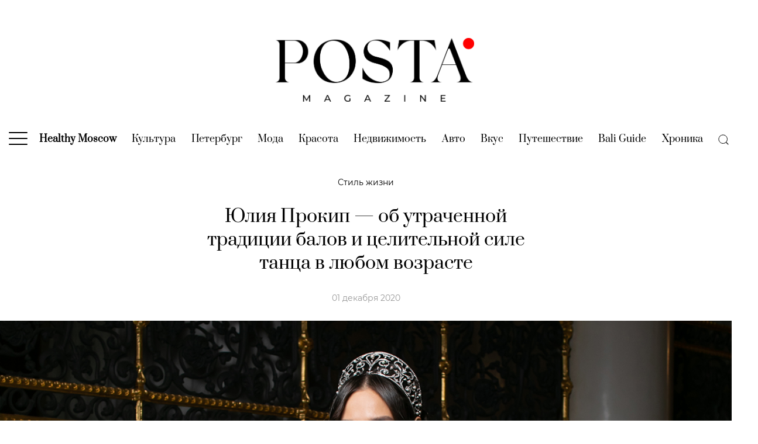

--- FILE ---
content_type: text/html; charset=UTF-8
request_url: https://posta-magazine.ru/article/dance-at-any-age/
body_size: 39886
content:
<!DOCTYPE html>
<html>
<head>
    <meta charset="utf-8">
    <title>Юлия Прокип — об утраченной традиции балов и целительной силе танца в любом возрасте | Posta-Magazine</title>
    <meta name="viewport" content="width=device-width, initial-scale=1, maximum-scale=1, user-scalable=no">
    <!--<meta name='viewport' content='width=device-width,initial-scale=1'/>-->
    <meta content='true' name='HandheldFriendly'/>
    <meta content='width' name='MobileOptimized'/>
    <meta content='yes' name='apple-mobile-web-app-capable'/>
    <!-- 
    <link rel="dns-prefetch" href="https://fonts.googleapis.com">
    <link rel="preconnect" href="https://fonts.googleapis.com" crossorigin>
    <link rel="dns-prefetch" href="https://fonts.gstatic.com">
    <link rel="preconnect" href="https://fonts.gstatic.com" crossorigin>

    <link href="https://fonts.googleapis.com/css2?family=Montserrat:ital,wght@0,400;0,700;1,400;1,700&family=Prata&display=swap" rel="stylesheet">
    -->
    <link rel="preload" href="https://posta-magazine.ru/wp-content/themes/posta/dist/img/logo_posta_magazine.png" as="image">

    <link rel="dns-prefetch" href="https://yastatic.net" crossorigin>
    <link rel="preconnect" href="https://yastatic.net" crossorigin>

    <link rel="dns-prefetch" href="https://yandex.ru" crossorigin>
    <link rel="preconnect" href="https://yandex.ru" crossorigin>

    <link rel="dns-prefetch" href="https://avatars.mds.yandex.net" crossorigin>
    <link rel="preconnect" href="https://avatars.mds.yandex.net" crossorigin>

    <link rel="dns-prefetch" href="https://ads.adfox.ru" crossorigin>
    <link rel="preconnect" href="https://ads.adfox.ru" crossorigin>

    <link rel="dns-prefetch" href="https://banners.adfox.ru" crossorigin>
    <link rel="preconnect" href="https://banners.adfox.ru" crossorigin>
	
    <link rel="dns-prefetch" href="https://www.googletagmanager.com" crossorigin>	
    <link rel="preconnect" href="https://www.googletagmanager.com" crossorigin>

    <link rel="dns-prefetch" href="https://mc.yandex.ru" crossorigin>    
    <link rel="preconnect" href="https://mc.yandex.ru" crossorigin>

    <style>
        .is-style-ar-630-800 img{aspect-ratio:630/800 auto} .is-style-ar-630-900 img{aspect-ratio:630/900 auto}.is-style-ar-630-630 img{aspect-ratio:630/630 auto}.is-style-ar-630-400 img{aspect-ratio:630/400 auto}.is-style-ar-850-600 img{aspect-ratio:850/600 auto}.is-style-ar-850-850 img{aspect-ratio:850/850 auto}.is-style-ar-1290-700 img{aspect-ratio:1290/700 auto}.is-style-ar-1-1 img{aspect-ratio:1/1 auto}.is-style-ar-700-1000 img{aspect-ratio:700/1000 auto}
        .ar-1290-700{aspect-ratio:1290/700 auto}.ar-1290-500 img{aspect-ratio:1290/500 auto}.ar-500-500 img{aspect-ratio:500/500 auto}.ar-300-225{aspect-ratio:300/225 auto}.ar-465-279{aspect-ratio:465/279 auto}.ar-465-693{aspect-ratio:465/693 auto}.ar-960-576{aspect-ratio:960/576 auto} .ar-850-600 img{aspect-ratio:850/600 auto} .ar-630-400 img{aspect-ratio:630/400 auto} .ar-630-800 img{aspect-ratio:630/800 auto} .article-author img{aspect-ratio:1/1 auto}
    </style>
    <!--
    <link href="https://fonts.googleapis.com/css2?family=Montserrat:ital,wght@0,100;0,200;0,300;0,400;0,500;0,600;0,700;0,800;0,900;1,100;1,200;1,300;1,400;1,500;1,600;1,700;1,800;1,900&family=Prata&display=swap" rel="stylesheet">  
    -->
    
    
	<!-- This site is optimized with the Yoast SEO plugin v15.4 - https://yoast.com/wordpress/plugins/seo/ -->
	<meta name="description" content="В Петербурге состоялся очередной бал Петра Аксенова: этого события поклонники бальной культуры ждут с нетерпением каждый год. А двукратная чемпионка мира по спортивным танцам Юлия Прокип, в этом году также ставшая участницей торжественного вечера, призывает нас танцевать чаще, чем раз в полгода — а заодно рассказывает историю салонного танца и развеивает мифы о том, что это занятие — только для молодых." />
	<meta name="robots" content="index, follow, max-snippet:-1, max-image-preview:large, max-video-preview:-1" />
	<link rel="canonical" href="https://posta-magazine.ru/article/dance-at-any-age/" />
	<meta property="og:locale" content="ru_RU" />
	<meta property="og:type" content="article" />
	<meta property="og:title" content="Юлия Прокип — об утраченной традиции балов и целительной силе танца в любом возрасте | Posta-Magazine" />
	<meta property="og:description" content="В Петербурге состоялся очередной бал Петра Аксенова: этого события поклонники бальной культуры ждут с нетерпением каждый год. А двукратная чемпионка мира по спортивным танцам Юлия Прокип, в этом году также ставшая участницей торжественного вечера, призывает нас танцевать чаще, чем раз в полгода — а заодно рассказывает историю салонного танца и развеивает мифы о том, что это занятие — только для молодых." />
	<meta property="og:url" content="https://posta-magazine.ru/article/dance-at-any-age/" />
	<meta property="og:site_name" content="Posta-Magazine" />
	<meta property="article:publisher" content="https://www.facebook.com/postamagazine" />
	<meta property="article:published_time" content="2020-12-01T09:07:36+00:00" />
	<meta property="article:modified_time" content="2021-05-04T14:04:26+00:00" />
	<meta property="og:image" content="https://posta-magazine.ru/wp-content/uploads/2020/11/fb_dance-at-any-age_posta-magazine.jpg" />
	<meta property="og:image:width" content="1200" />
	<meta property="og:image:height" content="630" />
	<meta property="fb:app_id" content="748553875770540" />
	<meta name="twitter:card" content="summary_large_image" />
	<meta name="twitter:creator" content="@posta_magazine" />
	<meta name="twitter:site" content="@posta_magazine" />
	<meta name="twitter:label1" content="Написано автором">
	<meta name="twitter:data1" content="Юлия Прокип">
	<meta name="twitter:label2" content="Примерное время для чтения">
	<meta name="twitter:data2" content="0 минут">
	<script type="application/ld+json" class="yoast-schema-graph">{"@context":"https://schema.org","@graph":[{"@type":"Organization","@id":"https://posta-magazine.ru/#organization","name":"posta-magazine.ru","url":"https://posta-magazine.ru/","sameAs":["https://www.facebook.com/postamagazine","https://www.instagram.com/postamagazine/","https://www.youtube.com/channel/UCBjRgfny1hVQnBgjlYq68og","https://twitter.com/posta_magazine"],"logo":{"@type":"ImageObject","@id":"https://posta-magazine.ru/#logo","inLanguage":"ru-RU","url":"https://posta-magazine.ru/wp-content/uploads/2020/07/logo_posta-magazine_ru_w1200x630.jpg","width":1200,"height":630,"caption":"posta-magazine.ru"},"image":{"@id":"https://posta-magazine.ru/#logo"}},{"@type":"WebSite","@id":"https://posta-magazine.ru/#website","url":"https://posta-magazine.ru/","name":"Posta-Magazine","description":"\u0438\u043d\u0442\u0435\u0440\u043d\u0435\u0442-\u0436\u0443\u0440\u043d\u0430\u043b \u043e \u043a\u0430\u0447\u0435\u0441\u0442\u0432\u0435 \u0436\u0438\u0437\u043d\u0438","publisher":{"@id":"https://posta-magazine.ru/#organization"},"potentialAction":[{"@type":"SearchAction","target":"https://posta-magazine.ru/?s={search_term_string}","query-input":"required name=search_term_string"}],"inLanguage":"ru-RU"},{"@type":"ImageObject","@id":"https://posta-magazine.ru/article/dance-at-any-age/#primaryimage","inLanguage":"ru-RU","url":"https://posta-magazine.ru/wp-content/uploads/2020/11/main_dance-at-any-age_posta-magazine.jpg","width":1290,"height":700,"caption":"\u042e\u043b\u0438\u044f \u041f\u0440\u043e\u043a\u0438\u043f \u2014 \u043e\u0431 \u0443\u0442\u0440\u0430\u0447\u0435\u043d\u043d\u043e\u0439 \u0442\u0440\u0430\u0434\u0438\u0446\u0438\u0438 \u0431\u0430\u043b\u043e\u0432 \u0438 \u0446\u0435\u043b\u0438\u0442\u0435\u043b\u044c\u043d\u043e\u0439 \u0441\u0438\u043b\u0435 \u0442\u0430\u043d\u0446\u0430 \u0432 \u043b\u044e\u0431\u043e\u043c \u0432\u043e\u0437\u0440\u0430\u0441\u0442\u0435"},{"@type":"WebPage","@id":"https://posta-magazine.ru/article/dance-at-any-age/#webpage","url":"https://posta-magazine.ru/article/dance-at-any-age/","name":"\u042e\u043b\u0438\u044f \u041f\u0440\u043e\u043a\u0438\u043f \u2014 \u043e\u0431 \u0443\u0442\u0440\u0430\u0447\u0435\u043d\u043d\u043e\u0439 \u0442\u0440\u0430\u0434\u0438\u0446\u0438\u0438 \u0431\u0430\u043b\u043e\u0432 \u0438 \u0446\u0435\u043b\u0438\u0442\u0435\u043b\u044c\u043d\u043e\u0439 \u0441\u0438\u043b\u0435 \u0442\u0430\u043d\u0446\u0430 \u0432 \u043b\u044e\u0431\u043e\u043c \u0432\u043e\u0437\u0440\u0430\u0441\u0442\u0435 | Posta-Magazine","isPartOf":{"@id":"https://posta-magazine.ru/#website"},"primaryImageOfPage":{"@id":"https://posta-magazine.ru/article/dance-at-any-age/#primaryimage"},"datePublished":"2020-12-01T09:07:36+00:00","dateModified":"2021-05-04T14:04:26+00:00","description":"\u0412 \u041f\u0435\u0442\u0435\u0440\u0431\u0443\u0440\u0433\u0435 \u0441\u043e\u0441\u0442\u043e\u044f\u043b\u0441\u044f \u043e\u0447\u0435\u0440\u0435\u0434\u043d\u043e\u0439 \u0431\u0430\u043b \u041f\u0435\u0442\u0440\u0430 \u0410\u043a\u0441\u0435\u043d\u043e\u0432\u0430: \u044d\u0442\u043e\u0433\u043e \u0441\u043e\u0431\u044b\u0442\u0438\u044f \u043f\u043e\u043a\u043b\u043e\u043d\u043d\u0438\u043a\u0438 \u0431\u0430\u043b\u044c\u043d\u043e\u0439 \u043a\u0443\u043b\u044c\u0442\u0443\u0440\u044b \u0436\u0434\u0443\u0442 \u0441 \u043d\u0435\u0442\u0435\u0440\u043f\u0435\u043d\u0438\u0435\u043c \u043a\u0430\u0436\u0434\u044b\u0439 \u0433\u043e\u0434. \u0410 \u0434\u0432\u0443\u043a\u0440\u0430\u0442\u043d\u0430\u044f \u0447\u0435\u043c\u043f\u0438\u043e\u043d\u043a\u0430 \u043c\u0438\u0440\u0430 \u043f\u043e \u0441\u043f\u043e\u0440\u0442\u0438\u0432\u043d\u044b\u043c \u0442\u0430\u043d\u0446\u0430\u043c \u042e\u043b\u0438\u044f \u041f\u0440\u043e\u043a\u0438\u043f, \u0432 \u044d\u0442\u043e\u043c \u0433\u043e\u0434\u0443 \u0442\u0430\u043a\u0436\u0435 \u0441\u0442\u0430\u0432\u0448\u0430\u044f \u0443\u0447\u0430\u0441\u0442\u043d\u0438\u0446\u0435\u0439 \u0442\u043e\u0440\u0436\u0435\u0441\u0442\u0432\u0435\u043d\u043d\u043e\u0433\u043e \u0432\u0435\u0447\u0435\u0440\u0430, \u043f\u0440\u0438\u0437\u044b\u0432\u0430\u0435\u0442 \u043d\u0430\u0441 \u0442\u0430\u043d\u0446\u0435\u0432\u0430\u0442\u044c \u0447\u0430\u0449\u0435, \u0447\u0435\u043c \u0440\u0430\u0437 \u0432 \u043f\u043e\u043b\u0433\u043e\u0434\u0430 \u2014 \u0430 \u0437\u0430\u043e\u0434\u043d\u043e \u0440\u0430\u0441\u0441\u043a\u0430\u0437\u044b\u0432\u0430\u0435\u0442 \u0438\u0441\u0442\u043e\u0440\u0438\u044e \u0441\u0430\u043b\u043e\u043d\u043d\u043e\u0433\u043e \u0442\u0430\u043d\u0446\u0430 \u0438 \u0440\u0430\u0437\u0432\u0435\u0438\u0432\u0430\u0435\u0442 \u043c\u0438\u0444\u044b \u043e \u0442\u043e\u043c, \u0447\u0442\u043e \u044d\u0442\u043e \u0437\u0430\u043d\u044f\u0442\u0438\u0435 \u2014 \u0442\u043e\u043b\u044c\u043a\u043e \u0434\u043b\u044f \u043c\u043e\u043b\u043e\u0434\u044b\u0445.","inLanguage":"ru-RU","potentialAction":[{"@type":"ReadAction","target":["https://posta-magazine.ru/article/dance-at-any-age/"]}]},{"@type":"Article","@id":"https://posta-magazine.ru/article/dance-at-any-age/#article","isPartOf":{"@id":"https://posta-magazine.ru/article/dance-at-any-age/#webpage"},"author":{"@id":"https://posta-magazine.ru/#/schema/person/6113dca69905e391db2d75866f137bb9"},"headline":"\u042e\u043b\u0438\u044f \u041f\u0440\u043e\u043a\u0438\u043f \u2014 \u043e\u0431 \u0443\u0442\u0440\u0430\u0447\u0435\u043d\u043d\u043e\u0439 \u0442\u0440\u0430\u0434\u0438\u0446\u0438\u0438 \u0431\u0430\u043b\u043e\u0432 \u0438 \u0446\u0435\u043b\u0438\u0442\u0435\u043b\u044c\u043d\u043e\u0439 \u0441\u0438\u043b\u0435 \u0442\u0430\u043d\u0446\u0430 \u0432 \u043b\u044e\u0431\u043e\u043c \u0432\u043e\u0437\u0440\u0430\u0441\u0442\u0435","datePublished":"2020-12-01T09:07:36+00:00","dateModified":"2021-05-04T14:04:26+00:00","mainEntityOfPage":{"@id":"https://posta-magazine.ru/article/dance-at-any-age/#webpage"},"publisher":{"@id":"https://posta-magazine.ru/#organization"},"image":{"@id":"https://posta-magazine.ru/article/dance-at-any-age/#primaryimage"},"keywords":"\u0431\u0430\u043b,\u0432\u0430\u043b\u044c\u0441,\u0442\u0430\u043d\u0446\u044b,\u042e\u043b\u0438\u044f \u041f\u0440\u043e\u043a\u0438\u043f","articleSection":"\u0421\u0442\u0438\u043b\u044c \u0436\u0438\u0437\u043d\u0438","inLanguage":"ru-RU"},{"@type":"Person","@id":"https://posta-magazine.ru/#/schema/person/6113dca69905e391db2d75866f137bb9","name":"\u042e\u043b\u0438\u044f \u041f\u0440\u043e\u043a\u0438\u043f","image":{"@type":"ImageObject","@id":"https://posta-magazine.ru/#personlogo","inLanguage":"ru-RU","url":"https://posta-magazine.ru/wp-content/uploads/2020/02/yuliya_prokip-96x96.png","caption":"\u042e\u043b\u0438\u044f \u041f\u0440\u043e\u043a\u0438\u043f"},"description":"\u0434\u0432\u0443\u043a\u0440\u0430\u0442\u043d\u0430\u044f \u0447\u0435\u043c\u043f\u0438\u043e\u043d\u043a\u0430 \u043c\u0438\u0440\u0430 \u043f\u043e \u0441\u043f\u043e\u0440\u0442\u0438\u0432\u043d\u044b\u043c \u0442\u0430\u043d\u0446\u0430\u043c, \u043e\u0441\u043d\u043e\u0432\u0430\u0442\u0435\u043b\u044c Atelier Inspired"}]}</script>
	<!-- / Yoast SEO plugin. -->


<link rel='dns-prefetch' href='//s.w.org' />
		<script type="text/javascript">
			window._wpemojiSettings = {"baseUrl":"https:\/\/s.w.org\/images\/core\/emoji\/12.0.0-1\/72x72\/","ext":".png","svgUrl":"https:\/\/s.w.org\/images\/core\/emoji\/12.0.0-1\/svg\/","svgExt":".svg","source":{"concatemoji":"https:\/\/posta-magazine.ru\/wp-includes\/js\/wp-emoji-release.min.js?ver=5.4.2"}};
			/*! This file is auto-generated */
			!function(e,a,t){var r,n,o,i,p=a.createElement("canvas"),s=p.getContext&&p.getContext("2d");function c(e,t){var a=String.fromCharCode;s.clearRect(0,0,p.width,p.height),s.fillText(a.apply(this,e),0,0);var r=p.toDataURL();return s.clearRect(0,0,p.width,p.height),s.fillText(a.apply(this,t),0,0),r===p.toDataURL()}function l(e){if(!s||!s.fillText)return!1;switch(s.textBaseline="top",s.font="600 32px Arial",e){case"flag":return!c([127987,65039,8205,9895,65039],[127987,65039,8203,9895,65039])&&(!c([55356,56826,55356,56819],[55356,56826,8203,55356,56819])&&!c([55356,57332,56128,56423,56128,56418,56128,56421,56128,56430,56128,56423,56128,56447],[55356,57332,8203,56128,56423,8203,56128,56418,8203,56128,56421,8203,56128,56430,8203,56128,56423,8203,56128,56447]));case"emoji":return!c([55357,56424,55356,57342,8205,55358,56605,8205,55357,56424,55356,57340],[55357,56424,55356,57342,8203,55358,56605,8203,55357,56424,55356,57340])}return!1}function d(e){var t=a.createElement("script");t.src=e,t.defer=t.type="text/javascript",a.getElementsByTagName("head")[0].appendChild(t)}for(i=Array("flag","emoji"),t.supports={everything:!0,everythingExceptFlag:!0},o=0;o<i.length;o++)t.supports[i[o]]=l(i[o]),t.supports.everything=t.supports.everything&&t.supports[i[o]],"flag"!==i[o]&&(t.supports.everythingExceptFlag=t.supports.everythingExceptFlag&&t.supports[i[o]]);t.supports.everythingExceptFlag=t.supports.everythingExceptFlag&&!t.supports.flag,t.DOMReady=!1,t.readyCallback=function(){t.DOMReady=!0},t.supports.everything||(n=function(){t.readyCallback()},a.addEventListener?(a.addEventListener("DOMContentLoaded",n,!1),e.addEventListener("load",n,!1)):(e.attachEvent("onload",n),a.attachEvent("onreadystatechange",function(){"complete"===a.readyState&&t.readyCallback()})),(r=t.source||{}).concatemoji?d(r.concatemoji):r.wpemoji&&r.twemoji&&(d(r.twemoji),d(r.wpemoji)))}(window,document,window._wpemojiSettings);
		</script>
		<style type="text/css">
img.wp-smiley,
img.emoji {
	display: inline !important;
	border: none !important;
	box-shadow: none !important;
	height: 1em !important;
	width: 1em !important;
	margin: 0 .07em !important;
	vertical-align: -0.1em !important;
	background: none !important;
	padding: 0 !important;
}
</style>
	<link rel='stylesheet' id='wp-block-library-css'  href='https://posta-magazine.ru/wp-includes/css/dist/block-library/style.min.css?ver=5.4.2' type='text/css' media='all' />
<style id='wp-block-library-inline-css' type='text/css'>
.wp-block-image .is-style-ar-630-900 img {}
.wp-block-image .is-style-ar-630-900 img {}
.wp-block-image .is-style-ar-630-630 img {}
.wp-block-image .is-style-ar-630-400 img {}
.wp-block-image .is-style-ar-850-600 img {}
.wp-block-image .is-style-ar-850-850 img {}
.wp-block-image .is-style-ar-1290-700 img {}
.wp-block-image .is-style-ar-700-1000 img {}
.wp-block-video .as-16-9 video {}
.wp-block-video .as-9-16 video {}
</style>
<link rel='stylesheet' id='gutenberg_animate_block-style-css-css'  href='https://posta-magazine.ru/wp-content/plugins/animation-block/dist/block.css?ver=1.0.1' type='text/css' media='all' />
<link rel='stylesheet' id='uagb-block-css-css'  href='https://posta-magazine.ru/wp-content/plugins/ultimate-addons-for-gutenberg/dist/blocks.style.css?ver=1.22.2' type='text/css' media='all' />
<link rel='stylesheet' id='fonts-styles-css'  href='https://posta-magazine.ru/wp-content/themes/posta/dist/css/min.fonts.css?ver=1686673953' type='text/css' media='all' />
<link rel='stylesheet' id='styles-css'  href='https://posta-magazine.ru/wp-content/themes/posta/dist/css/min.styles.css?ver=1689583017' type='text/css' media='all' />
<link rel='stylesheet' id='upd-styles-css'  href='https://posta-magazine.ru/wp-content/themes/posta/dist/css/min.upd.css?ver=1751024987' type='text/css' media='all' />
<link rel='stylesheet' id='special-article-zenit-styles-css'  href='https://posta-magazine.ru/wp-content/themes/posta/dist/css/special-article-zenit-styles.css?ver=1686673952' type='text/css' media='all' />

<link rel="alternate" type="application/json+oembed" href="https://posta-magazine.ru/wp-json/oembed/1.0/embed?url=https%3A%2F%2Fposta-magazine.ru%2Farticle%2Fdance-at-any-age%2F" />
<link rel="alternate" type="text/xml+oembed" href="https://posta-magazine.ru/wp-json/oembed/1.0/embed?url=https%3A%2F%2Fposta-magazine.ru%2Farticle%2Fdance-at-any-age%2F&#038;format=xml" />
<script>window.yaContextCb = window.yaContextCb || []</script> <script src="https://yandex.ru/ads/system/context.js" async></script><style type="text/css"></style><script></script>				<style id="uagb-style-conditional-extension">@media (min-width: 1025px){.entry-content .uag-hide-desktop.uagb-google-map__wrap,.entry-content .uag-hide-desktop{display:none}}@media (min-width: 768px) and (max-width: 1024px){.entry-content .uag-hide-tab.uagb-google-map__wrap,.entry-content .uag-hide-tab{display:none}}@media (max-width: 767px){.entry-content .uag-hide-mob.uagb-google-map__wrap,.entry-content .uag-hide-mob{display:none}}</style>
							<style id="uagb-style-frontend">.uagb-block-012c29be.uagb-columns__wrap{padding-top: 20px;padding-bottom: 20px;padding-left: 20px;padding-right: 20px;}.uagb-block-012c29be .uagb-columns__video-wrap{opacity: 0.5;}.uagb-block-012c29be .uagb-column__inner-wrap{padding: 10px;}.uagb-block-012c29be .uagb-columns__shape-top .uagb-columns__shape-fill{fill: rgba(51,51,51,1);}.uagb-block-012c29be .uagb-columns__shape-bottom .uagb-columns__shape-fill{fill: rgba(51,51,51,1);}.uagb-block-012c29be.wp-block-uagb-columns{box-shadow: 0 0    ;}.uagb-block-451307ca.uagb-column__wrap{width: 50%;}.uagb-block-8dfc09ba.uagb-column__wrap{width: 50%;}.uagb-block-f3e45065.uagb-columns__wrap{padding-top: 20px;padding-bottom: 20px;padding-left: 20px;padding-right: 20px;}.uagb-block-f3e45065 .uagb-columns__video-wrap{opacity: 0.5;}.uagb-block-f3e45065 .uagb-column__inner-wrap{padding: 10px;}.uagb-block-f3e45065 .uagb-columns__shape-top .uagb-columns__shape-fill{fill: rgba(51,51,51,1);}.uagb-block-f3e45065 .uagb-columns__shape-bottom .uagb-columns__shape-fill{fill: rgba(51,51,51,1);}.uagb-block-f3e45065.wp-block-uagb-columns{box-shadow: 0 0    ;}.uagb-block-8ed00703.uagb-column__wrap{width: 50%;}.uagb-block-99928106.uagb-column__wrap{width: 50%;}</style>
				<link rel="icon" href="https://posta-magazine.ru/wp-content/uploads/2020/07/cropped-01-posta-magazine_new_avatar_white_p_dot-500x500.png" sizes="32x32" />
<link rel="icon" href="https://posta-magazine.ru/wp-content/uploads/2020/07/cropped-01-posta-magazine_new_avatar_white_p_dot-500x500.png" sizes="192x192" />
<link rel="apple-touch-icon" href="https://posta-magazine.ru/wp-content/uploads/2020/07/cropped-01-posta-magazine_new_avatar_white_p_dot-500x500.png" />
<meta name="msapplication-TileImage" content="https://posta-magazine.ru/wp-content/uploads/2020/07/cropped-01-posta-magazine_new_avatar_white_p_dot-500x500.png" />


    <!-- 
    <script data-ad-client="ca-pub-3861888748899090" async src="https://pagead2.googlesyndication.com/pagead/js/adsbygoogle.js"></script>
	 -->

    <!-- Google Tag Manager -->
    <script>
        (function(w,d,s,l,i){w[l]=w[l]||[];w[l].push({'gtm.start':
              new Date().getTime(),event:'gtm.js'});var f=d.getElementsByTagName(s)[0],
          j=d.createElement(s),dl=l!='dataLayer'?'&l='+l:'';j.async=true;j.src=
          'https://www.googletagmanager.com/gtm.js?id='+i+dl;f.parentNode.insertBefore(j,f);
        })(window,document,'script','dataLayer','GTM-PSM62N7');
    </script>
    <!-- End Google Tag Manager -->
    
    <!-- Yandex.Metrika counter -->
    <script type="text/javascript" >
        (function(m,e,t,r,i,k,a){m[i]=m[i]||function(){(m[i].a=m[i].a||[]).push(arguments)};
        m[i].l=1*new Date();
        for (var j = 0; j < document.scripts.length; j++) {if (document.scripts[j].src === r) { return; }}
        k=e.createElement(t),a=e.getElementsByTagName(t)[0],k.async=1,k.src=r,a.parentNode.insertBefore(k,a)})
        (window, document, "script", "https://mc.yandex.ru/metrika/tag.js", "ym");

        ym(15897946, "init", {
                clickmap:true,
                trackLinks:true,
                accurateTrackBounce:true,
                webvisor:true
        });
    </script>
    <!-- /Yandex.Metrika counter -->

    <script>
        function countPageView() {
            window.dataLayer.push({
                'gtm.start': new Date().getTime(),
                event:'gtm.js'
            });
            ym(15897946, "hit", window.location.href);
        }
    </script>

<meta name="zen-verification" content="1DzhDs3aJA6hrMmgGzVOCQs5ArH7uWEPEhpEUB8gGGUWK521ZwwqJOeQquzYbdju" />

</head>
<body class="post-template post-template-single-template-3 post-template-single-template-3-php single single-post postid-111950 single-format-standard wp-embed-responsive" style="scroll-behavior: smooth;">

<!-- Google Tag Manager (noscript) -->
<noscript><iframe src="https://www.googletagmanager.com/ns.html?id=GTM-PSM62N7" height="0" width="0" style="display:none;visibility:hidden"></iframe></noscript>
<!-- End Google Tag Manager (noscript) -->
<!-- Yandex.Metrika counter -->
<noscript><div><img src="https://mc.yandex.ru/watch/15897946" style="position:absolute; left:-9999px;" alt="" /></div></noscript>
<!-- /Yandex.Metrika counter -->

<div class="backgroundAdfox">
            <!--AdFox START-->
<!--postadavip.ru-->
<!--Площадка: posta-magazine.ru // ver 2.0 / * / *-->
<!--Тип баннера: 01_background-->
<!--Расположение: 01_desktop-->
<div id="adfox_157407229587164189_b3I526ZikyV1rXn_20260115225658"></div>
<script>
window.yaContextCb.push(()=>{   
    window.Ya.adfoxCode.createAdaptive({
    //window.Ya.adfoxCode.createScroll({
        ownerId: 173130,
        containerId: 'adfox_157407229587164189_b3I526ZikyV1rXn_20260115225658',
        params: {
            pp: 'wqi',
            ps: 'dsdr',
            p2: 'gpvq',
            puid1: '',
            puid2: '15',
            puid3: 'yuliya_prokip',
            puid4: '2252:2251:511:512'
        }
    }, ['desktop'], {
        tabletWidth: 1024,
        phoneWidth: 480,
        isAutoReloads: true
    })
})
</script>

<!--AdFox START-->
<!--postadavip.ru-->
<!--Площадка: posta-magazine.ru // ver 2.0 / * / *-->
<!--Тип баннера: 01_background-->
<!--Расположение: 02_tablet-->
<div id="adfox_157407299153824433_b3I526ZikyV1rXn_20260115225658"></div>
<script>
window.yaContextCb.push(()=>{   
    window.Ya.adfoxCode.createAdaptive({
    //window.Ya.adfoxCode.createScroll({
        ownerId: 173130,
        containerId: 'adfox_157407299153824433_b3I526ZikyV1rXn_20260115225658',
        params: {
            pp: 'wqj',
            ps: 'dsdr',
            p2: 'gpvq',
            puid1: '',
            puid2: '15',
            puid3: 'yuliya_prokip',
            puid4: '2252:2251:511:512'
        }
    }, ['tablet'], {
        tabletWidth: 1024,
        phoneWidth: 480,
        isAutoReloads: true
    })
})
</script>

<!--AdFox START-->
<!--postadavip.ru-->
<!--Площадка: posta-magazine.ru // ver 2.0 / * / *-->
<!--Тип баннера: 01_background-->
<!--Расположение: 03_mobile-->
<div id="adfox_157407302934496635_b3I526ZikyV1rXn_20260115225658"></div>
<script>
window.yaContextCb.push(()=>{   
    window.Ya.adfoxCode.createAdaptive({
    //window.Ya.adfoxCode.createScroll({
        ownerId: 173130,
        containerId: 'adfox_157407302934496635_b3I526ZikyV1rXn_20260115225658',
        params: {
            pp: 'wqk',
            ps: 'dsdr',
            p2: 'gpvq',
            puid1: '',
            puid2: '15',
            puid3: 'yuliya_prokip',
            puid4: '2252:2251:511:512'
        }
    }, ['phone'], {
        tabletWidth: 1024,
        phoneWidth: 480,
        isAutoReloads: true
    })
})
</script>

    </div>
<div class="fullScreen">
            <!--AdFox START-->
<!--postadavip.ru-->
<!--Площадка: posta-magazine.ru // ver 2.0 / * / *-->
<!--Тип баннера: 02_fullscreen-->
<!--Расположение: 01_desktop-->
<div id="adfox_157408341187514349_Z8WkyUi0rfadxFI_20260115225658"></div>
<script>
window.yaContextCb.push(()=>{   
    window.Ya.adfoxCode.createAdaptive({
    //window.Ya.adfoxCode.createScroll({
        ownerId: 173130,
        containerId: 'adfox_157408341187514349_Z8WkyUi0rfadxFI_20260115225658',
        params: {
            pp: 'wqi',
            ps: 'dsdr',
            p2: 'gpvr',
            puid1: '',
            puid2: '15',
            puid3: 'yuliya_prokip',
            puid4: '2252:2251:511:512'
        }
    }, ['desktop'], {
        tabletWidth: 1024,
        phoneWidth: 480,
        isAutoReloads: true
    })
})
</script>

<!--AdFox START-->
<!--postadavip.ru-->
<!--Площадка: posta-magazine.ru // ver 2.0 / * / *-->
<!--Тип баннера: 02_fullscreen-->
<!--Расположение: 02_tablet-->
<div id="adfox_157408348340762331_Z8WkyUi0rfadxFI_20260115225658"></div>
<script>
window.yaContextCb.push(()=>{   
    window.Ya.adfoxCode.createAdaptive({
    //window.Ya.adfoxCode.createScroll({
        ownerId: 173130,
        containerId: 'adfox_157408348340762331_Z8WkyUi0rfadxFI_20260115225658',
        params: {
            pp: 'wqj',
            ps: 'dsdr',
            p2: 'gpvr',
            puid1: '',
            puid2: '15',
            puid3: 'yuliya_prokip',
            puid4: '2252:2251:511:512'
        }
    }, ['tablet'], {
        tabletWidth: 1024,
        phoneWidth: 480,
        isAutoReloads: true
    })
})
</script>

<!--AdFox START-->
<!--postadavip.ru-->
<!--Площадка: posta-magazine.ru // ver 2.0 / * / *-->
<!--Тип баннера: 02_fullscreen-->
<!--Расположение: 03_mobile-->
<div id="adfox_157408365929745505_Z8WkyUi0rfadxFI_20260115225658"></div>
<script>
window.yaContextCb.push(()=>{   
    window.Ya.adfoxCode.createAdaptive({
    //window.Ya.adfoxCode.createScroll({
        ownerId: 173130,
        containerId: 'adfox_157408365929745505_Z8WkyUi0rfadxFI_20260115225658',
        params: {
            pp: 'wqk',
            ps: 'dsdr',
            p2: 'gpvr',
            puid1: '',
            puid2: '15',
            puid3: 'yuliya_prokip',
            puid4: '2252:2251:511:512'
        }
    }, ['phone'], {
        tabletWidth: 1024,
        phoneWidth: 480,
        isAutoReloads: true
    })
})
</script>

<!--AdFox START-->
<!--postadavip.ru-->
<!--Площадка: posta-magazine.ru // ver 2.0 / * / *-->
<!--Тип баннера: 1x1-->
<!--Расположение: <верх страницы>-->
<div id="adfox_15740891365087362_Z8WkyUi0rfadxFI_20260115225658"></div>
<script>
window.yaContextCb.push(()=>{   
    window.Ya.adfoxCode.create({
        ownerId: 173130,
        containerId: 'adfox_15740891365087362_Z8WkyUi0rfadxFI_20260115225658',
        params: {
            pp: 'g',
            ps: 'dsdr',
            p2: 'frfe',
            puid1: '',
            puid2: '15',
            puid3: 'yuliya_prokip',
            puid4: '2252:2251:511:512'
        }
    })
})
</script>
    </div>

<div id="sticky_area_for_upper_banner_desktop">
<div class="upper_banner sticky_upper_banner" id="upper_banner" style="/*position: relative; z-index:9999; background:white;*/">
            <!--AdFox START-->
<!--postadavip.ru-->
<!--Площадка: posta-magazine.ru // ver 2.0 / * / *-->
<!--Тип баннера: 03_upper_banner-->
<!--Расположение: 01_desktop-->
<div id="adfox_157408404161875393_GOwVecZUuixlL2X_20260115225658"></div>
<script>
window.yaContextCb.push(()=>{   
    window.Ya.adfoxCode.createAdaptive({
    //window.Ya.adfoxCode.createScroll({
        ownerId: 173130,
        containerId: 'adfox_157408404161875393_GOwVecZUuixlL2X_20260115225658',
        params: {
            pp: 'wqi',
            ps: 'dsdr',
            p2: 'gpvn',
            puid1: '',
            puid2: '15',
            puid3: 'yuliya_prokip',
            puid4: '2252:2251:511:512'
        },
        onRender: function() { 
            function func1() {
                //window.Ya.adfoxCode.reload();
                document.getElementById('upper_banner').style.position = 'relative'; console.log('wake up! the top banner has been unlocked on desktop');
            };
            setTimeout(func1, 20000); // 20s up! 
            // function func2() {
            //     window.Ya.adfoxCode.clearSession();
            //     window.Ya.adfoxCode.reload(); console.log('reload all!');
            //  };
            // setInterval(func2, 60000); 
        }        
    }, ['desktop'], {
        tabletWidth: 1024,
        phoneWidth: 480,
        isAutoReloads: true
    })
})
</script>

<!--AdFox START-->
<!--postadavip.ru-->
<!--Площадка: posta-magazine.ru // ver 2.0 / * / *-->
<!--Тип баннера: 03_upper_banner-->
<!--Расположение: 02_tablet-->
<div id="adfox_157408773895853577_GOwVecZUuixlL2X_20260115225658"></div>
<script>
window.yaContextCb.push(()=>{   
    window.Ya.adfoxCode.createAdaptive({
    //window.Ya.adfoxCode.createScroll({
        ownerId: 173130,
        containerId: 'adfox_157408773895853577_GOwVecZUuixlL2X_20260115225658',
        params: {
            pp: 'wqj',
            ps: 'dsdr',
            p2: 'gpvn',
            puid1: '',
            puid2: '15',
            puid3: 'yuliya_prokip',
            puid4: '2252:2251:511:512'
        },
        onRender: function() { 
            function func1() {
                //window.Ya.adfoxCode.reload();
                document.getElementById('upper_banner').style.position = 'relative'; console.log('wake up! the top banner has been unlocked on desktop');
            };
            setTimeout(func1, 20000); // 20s up! 
        //    function func2() {
        //         window.Ya.adfoxCode.clearSession();
        //         window.Ya.adfoxCode.reload(); console.log('reload all!');
        //     };
            // setInterval(func2, 60000); 
        }        
    }, ['tablet'], {
        tabletWidth: 1024,
        phoneWidth: 480,
        isAutoReloads: true
    })
})
</script>

<div id="fixed_upper_banner_mobile">
<!--AdFox START-->
<!--postadavip.ru-->
<!--Площадка: posta-magazine.ru // ver 2.0 / * / *-->
<!--Тип баннера: 03_upper_banner-->
<!--Расположение: 03_mobile-->
<div class="adfox_157408776790195597" id="adfox_157408776790195597_GOwVecZUuixlL2X_20260115225658"></div>
<script>
window.yaContextCb.push(()=>{   
    window.Ya.adfoxCode.createAdaptive({
    //window.Ya.adfoxCode.createScroll({
        ownerId: 173130,
        containerId: 'adfox_157408776790195597_GOwVecZUuixlL2X_20260115225658',
        params: {
            pp: 'wqk',
            ps: 'dsdr',
            p2: 'gpvn',
            puid1: '',
            puid2: '15',
            puid3: 'yuliya_prokip',
            puid4: '2252:2251:511:512'
        },
        onRender: function() { 
            function func1() {
                //window.Ya.adfoxCode.reload();
                document.getElementById('upper_banner').style.position = 'relative'; console.log('wake up! the top banner has been unlocked on desktop');
            };
            //setTimeout(func1, 20000); // 20s up! 
 
let checkDior = document.getElementsByClassName('check_up');
console.log(checkDior);

let checkUpParent = document.getElementById('fixed_upper_banner_mobile');
console.log('1');
console.log(checkUpParent);
let checkUpChild = checkUpParent.firstElementChild;
console.log('2');
console.log(checkUpChild);

if (checkUpChild.classList.contains('check_up')) {
    checkUp = 111;
    console.log(checkUp);
}
 

let checkWide = document.getElementsByClassName('banner-wide-check');
console.log(checkWide);

if (checkWide.length == 0) {
    console.log('yeee1');
    // TODO разобраться с частными случаями
    // if ((checkDior.length > 0) || (checkUp == 1)) {
    console.log('yeee2');
                function func2() {
                    document.getElementById('fixed_upper_banner_mobile').style.transition = 'all .5s linear'; console.log('wake up! fixed_upper_banner_mobile transition: all .5s linear;');
                    document.getElementById('d-flex').style.transition = 'all .5s linear'; console.log('wake up! d-flex transition: all .5s linear;');
                    document.getElementById('top-menu').style.transition = 'all .5s linear'; console.log('wake up! top-menu transition: all .5s linear;');
                    document.getElementById('js__mob-search-open-btn').style.transition = 'all .5s linear'; console.log('wake up! js__mob-search-open-btn transition: all .5s linear;');
                    document.getElementById('main-mnu').style.transition = 'all .5s linear'; console.log('wake up! main-mnu transition: all .5s linear;');
                    document.getElementById('logo_mob').style.transition = 'all .5s linear'; console.log('wake up! logo_mob transition: all .5s linear;');

                    document.getElementById('top-menu').style.padding = '5px 0'; console.log('wake up! top-menu padding: 5px 0');
                    document.getElementById('js__mob-search-open-btn').style.lineHeight = '60px'; console.log('wake up! js__mob-search-open-btn line-height: 60px');
                    document.getElementById('main-mnu').style.height = '62px'; console.log('wake up! main-mnu height: 62px');

                    document.getElementById('logo_mob').style.width = '150px'; console.log('wake up! logo_mob padding: 5px 0');

                    let adfxupmb = document.getElementsByClassName('adfox_157408776790195597');
                    adfxupmb[0].style.margin = '0 auto'; console.log('wake up! adfox_157408776790195597_* margin: 0 auto');

                    document.getElementById('fixed_upper_banner_mobile').style.background = 'white'; console.log('wake up! fixed_upper_banner_mobile background: white');
                    document.getElementById('fixed_upper_banner_mobile').style.width = '100%'; console.log('wake up! fixed_upper_banner_mobile width: 100%');

                    document.getElementById('fixed_upper_banner_mobile').style.marginTop = '-88px'; console.log('wake up! fixed_upper_banner_mobile margin-top: -88px');
                    document.getElementById('fixed_upper_banner_mobile').style.paddingTop = '10px'; console.log('wake up! fixed_upper_banner_mobile padding-top: 10px');
                    document.getElementById('fixed_upper_banner_mobile').style.paddingBottom = '10px'; console.log('wake up! fixed_upper_banner_mobile padding-bottom: 10px');
                    document.getElementById('fixed_upper_banner_mobile').style.position = 'fixed'; console.log('wake up! fixed_upper_banner_mobile position: fixed');
                    document.getElementById('fixed_upper_banner_mobile').style.borderTop = '1px solid #c5c5c5'; console.log('wake up! fixed_upper_banner_mobile border-top: 1px solid #c5c5c5');
                    document.getElementById('fixed_upper_banner_mobile').style.borderBottom = '1px solid #c5c5c5'; console.log('wake up! fixed_upper_banner_mobile border-bottom: 1px solid #c5c5c5');
                    
                    document.getElementById('d-flex').style.paddingTop = '195px'; console.log('wake up! d-flex padding-top: 195px');
                };
                // setTimeout(func2, 500); // 0.5s up mobile fixed! 			

                function func3() {
                    document.getElementById('fixed_upper_banner_mobile').style.position = 'relative'; console.log('wake up! fixed_upper_banner_mobile position: unfixed');
                    document.getElementById('d-flex').style.paddingTop = '10px'; console.log('wake up! d-flex padding-top: 10px');
                    
                };
                // setTimeout(func3, 20000); // 20s up mobile unfixed!
    // };	
};

			
//            function func2() {
//                window.Ya.adfoxCode.clearSession(); 
//                window.Ya.adfoxCode.reload();  console.log('reload all!');             
//                //document.getElementById('upper_banner').style.position = 'relative';
//            };
//            setInterval(func2, 60000); 
        }       
    }, ['phone'], {
        tabletWidth: 1024,
        phoneWidth: 480,
        isAutoReloads: true
    })
})
</script>
</div>
    </div>


<!-- SECOND MENU -->
<div class="full-wrap full-wrap--floating js__full-screen-menu full-screen-menu">
    <div class="full-close js__full-screen-menu-close">
        <svg width="24" height="24" viewBox="0 0 24 24" fill="none" xmlns="http://www.w3.org/2000/svg">
            <path d="M1 1L22.2132 22.2132" stroke="black" stroke-width="2" stroke-linecap="round"/>
            <path d="M1 22.2132L22.2132 1" stroke="black" stroke-width="2" stroke-linecap="round"/>
        </svg>
    </div>
    <div class="row">
        <div class="col-xs-12 col-sm-12 col-md-4 col-lg-3">
            <div class="full-menu">
            
                <ul class="navbar-nav mr-auto">
                                            <li class="nav-item made-in-russia ">
                            <a class="nav-link" href="https://posta-magazine.ru/category/healthy-moscow/">Healthy Moscow <span class="sr-only">(current)</span></a>
                        </li>
                                            <li class="nav-item show-on-mobile">
                            <a class="nav-link" href="https://posta-magazine.ru/tag/luchshie-kollaby/">Лучшие коллабы <span class="sr-only">(current)</span></a>
                        </li>
                                            <li class="nav-item ">
                            <a class="nav-link" href="https://posta-magazine.ru/category/culture/">Культура <span class="sr-only">(current)</span></a>
                        </li>
                                            <li class="nav-item ">
                            <a class="nav-link" href="https://posta-magazine.ru/tag/sankt-peterburg/">Петербург <span class="sr-only">(current)</span></a>
                        </li>
                                            <li class="nav-item show-on-mobile">
                            <a class="nav-link" href="https://posta-magazine.ru/category/business/">Бизнес <span class="sr-only">(current)</span></a>
                        </li>
                                            <li class="nav-item ">
                            <a class="nav-link" href="https://posta-magazine.ru/category/style/">Мода <span class="sr-only">(current)</span></a>
                        </li>
                                            <li class="nav-item ">
                            <a class="nav-link" href="https://posta-magazine.ru/category/beauty/">Красотa <span class="sr-only">(current)</span></a>
                        </li>
                                            <li class="nav-item ">
                            <a class="nav-link" href="https://posta-magazine.ru/category/real-estate/">Недвижимость <span class="sr-only">(current)</span></a>
                        </li>
                                            <li class="nav-item ">
                            <a class="nav-link" href="https://posta-magazine.ru/category/cars/">Авто <span class="sr-only">(current)</span></a>
                        </li>
                                            <li class="nav-item ">
                            <a class="nav-link" href="https://posta-magazine.ru/category/gourmet/">Вкус <span class="sr-only">(current)</span></a>
                        </li>
                                            <li class="nav-item ">
                            <a class="nav-link" href="https://posta-magazine.ru/category/voyage/">Путешествие <span class="sr-only">(current)</span></a>
                        </li>
                                            <li class="nav-item ">
                            <a class="nav-link" href="https://posta-magazine.ru/tag/bali-guide/">Bali Guide <span class="sr-only">(current)</span></a>
                        </li>
                                            <li class="nav-item show-on-mobile">
                            <a class="nav-link" href="https://posta-magazine.ru/category/lifestyle/">Стиль жизни <span class="sr-only">(current)</span></a>
                        </li>
                                            <li class="nav-item show-on-mobile made-in-russia">
                            <a class="nav-link" href="https://posta-magazine.ru/category/ai-digest/">ИИ-дайджест <span class="sr-only">(current)</span></a>
                        </li>
                                            <li class="nav-item show-on-mobile">
                            <a class="nav-link" href="https://posta-magazine.ru/category/mechanisms/">Механизмы <span class="sr-only">(current)</span></a>
                        </li>
                                            <li class="nav-item show-on-mobile">
                            <a class="nav-link" href="https://posta-magazine.ru/category/people/">Персоны <span class="sr-only">(current)</span></a>
                        </li>
                                            <li class="nav-item ">
                            <a class="nav-link" href="https://posta-magazine.ru/category/society-column/">Хроника <span class="sr-only">(current)</span></a>
                        </li>
                                            <li class="nav-item show-on-mobile">
                            <a class="nav-link" href="https://posta-magazine.me/">Posta Middle East <span class="sr-only">(current)</span></a>
                        </li>
                                            <li class="nav-item service-pages show-on-mobile made-in-russia">
                            <a class="nav-link" href="https://posta-magazine.ru/advertising/">Реклама <span class="sr-only">(current)</span></a>
                        </li>
                                            <li class="nav-item service-pages show-on-mobile made-in-russia">
                            <a class="nav-link" href="https://posta-magazine.ru/contacts/">Контакты <span class="sr-only">(current)</span></a>
                        </li>
                                    </ul>
            </div>
        </div>
        <div class="col-xs-12 col-sm-12 col-md-8 col-lg-9">
            <div class="full-title">Популярное</div>
            <div class="row">
                                    <div class="col-xs-12 col-sm-12 col-md-3 col-lg-3">
    <div class="full-new">
        <div class="date">24 декабря</div>
        <div class="image"><figure><img src="https://posta-magazine.ru/wp-content/uploads/2025/12/main_dalba-gifts-2026_posta-magazine-1-300x225.jpg" alt="Знаки стихий: астрологический beauty-гид по&amp;nbsp;подаркам от&amp;nbsp;d&amp;rsquo;Alba" loading="lazy" decoding="async"></figure></div>
				
                <div class="categorie"><a href="https://posta-magazine.ru/category/beauty/">Красотa</a></div>
				
        <div class="name"><a href="https://posta-magazine.ru/article/dalba-gifts-2026/">Знаки стихий: астрологический beauty-гид по&nbsp;подаркам от&nbsp;d&rsquo;Alba</a></div>
    </div>
</div>                    <div class="col-xs-12 col-sm-12 col-md-3 col-lg-3">
    <div class="article-wide banner-menu">
        <div class="image"><a href="https://posta-magazine.ru/article/rive-gauche-italian-perfumes/"><figure><img src="https://posta-magazine.ru/wp-content/uploads/2025/12/letter_rive-gauche-italian-perfumes_posta-magazine.gif" alt="Магия Рождества: исследуем праздничные традиции Италии через ароматы" loading="lazy" decoding="async"></figure></a></div>
        <div class="back">
                        <div class="name"><a href="https://posta-magazine.ru/article/rive-gauche-italian-perfumes/">Магия Рождества: исследуем праздничные традиции Италии через ароматы</a></div>
        </div>
    </div>
</div>                    <div class="col-xs-12 col-sm-12 col-md-3 col-lg-3">
    <div class="full-new">
        <div class="date">15 декабря</div>
        <div class="image"><figure><img src="https://posta-magazine.ru/wp-content/uploads/2025/12/main_city-vs-dacha-2025_posta-magazine-300x225.jpg" alt="Real Estate: где жить в&amp;nbsp;Москве, если любишь город, но&amp;nbsp;все время рвешься на&amp;nbsp;дачу?" loading="lazy" decoding="async"></figure></div>
				
                <div class="categorie"><a href="https://posta-magazine.ru/category/real-estate/">Недвижимость</a></div>
				
        <div class="name"><a href="https://posta-magazine.ru/article/city-vs-dacha-2025/">Real Estate: где жить в&nbsp;Москве, если любишь город, но&nbsp;все время рвешься на&nbsp;дачу?</a></div>
    </div>
</div>                    <div class="col-xs-12 col-sm-12 col-md-3 col-lg-3">
    <div class="full-new">
        <div class="date">01 декабря</div>
        <div class="image"><figure><img src="https://posta-magazine.ru/wp-content/uploads/2020/11/main_dance-at-any-age_posta-magazine-300x225.jpg" alt="" loading="lazy" decoding="async"></figure></div>
				
                <div class="categorie"><a href=""></a></div>
				
        <div class="name"><a href="https://posta-magazine.ru/article/dance-at-any-age/"></a></div>
    </div>
</div>                            </div>
        </div>
    </div>
</div>
<!-- MAIN MENU -->

<div class="container main-mnu" id="main-mnu">
    <div class="row">
        <div class="col-xs-12 col-sm-12 col-md-12 col-lg-12">
            <div class="logo-top" id="logo_desk0"><figure><a href="https://posta-magazine.ru"><img id="logo_desk" width="340" src="https://posta-magazine.ru/wp-content/themes/posta/dist/img/logo_posta_magazine.png" alt="Posta-Magazine.ru" title="Posta-Magazine.ru" /></a></figure></div>
            <div class="navbar navbar-expand-lg top-menu" id="top-menu"> 
                <!-- Mobile search -->
                <div class="mob-search">
                    <div class="d-lg-none js__mob-search-open-btn" id="js__mob-search-open-btn">
                        <svg width="26" height="26" viewBox="0 0 26 26" fill="none" xmlns="http://www.w3.org/2000/svg">
                            <path d="M12.0918 22.5445C17.8649 22.5445 22.545 17.8645 22.545 12.0913C22.545 6.31822 17.8649 1.63818 12.0918 1.63818C6.31871 1.63818 1.63867 6.31822 1.63867 12.0913C1.63867 17.8645 6.31871 22.5445 12.0918 22.5445Z"
                                  stroke="black" stroke-width="2"/>
                            <path d="M20.4558 19.2234L25.3835 24.1511C25.7237 24.4912 25.7237 25.0428 25.3835 25.383C25.0433 25.7232 24.4917 25.7232 24.1516 25.383L19.2239 20.4553C18.8837 20.1151 18.8837 19.5636 19.2239 19.2234C19.5641 18.8832 20.1156 18.8832 20.4558 19.2234Z"
                                  fill="black"/>
                        </svg>
                    </div>
                    <div class="header-search js__header-search d-lg-none">
                        <form action="https://posta-magazine.ru" method="get" class="search-open">
                            <input type="text" name="s">
                            <span class="js__mob-search-close-btn">
                              <svg width="24" height="24" viewBox="0 0 24 24" fill="none"
                                   xmlns="http://www.w3.org/2000/svg">
                              <path d="M2.09969 0.686448C1.70916 0.295924 1.076 0.295924 0.685471 0.686448C0.294947 1.07697 0.294947 1.71014 0.685471 2.10066L2.09969 0.686448ZM21.8987 23.3139C22.2892 23.7044 22.9224 23.7044 23.3129 23.3139C23.7034 22.9233 23.7034 22.2902 23.3129 21.8997L21.8987 23.3139ZM0.685471 21.8997C0.294947 22.2902 0.294947 22.9233 0.685471 23.3139C1.076 23.7044 1.70916 23.7044 2.09968 23.3139L0.685471 21.8997ZM23.3129 2.10066C23.7034 1.71014 23.7034 1.07697 23.3129 0.686448C22.9224 0.295924 22.2892 0.295924 21.8987 0.686448L23.3129 2.10066ZM0.685471 2.10066L21.8987 23.3139L23.3129 21.8997L2.09969 0.686448L0.685471 2.10066ZM2.09968 23.3139L23.3129 2.10066L21.8987 0.686448L0.685471 21.8997L2.09968 23.3139Z"
                                    fill="black"/>
                              </svg>
                          </span>
                        </form>
                    </div>
                </div>
                <!-- End of mobile search -->
                <div class="logo" id="logo_mob0">
                    <figure>
                        <a href="https://posta-magazine.ru">
                            <img id ="logo_mob"
                                width="206"
                                src="https://posta-magazine.ru/wp-content/themes/posta/dist/img/logo_posta_magazine.png"
                                alt="Posta-Magazine.ru" title="Posta-Magazine.ru"
                            />
                        </a>
                    </figure>
                </div>           
                <button class="navbar-toggler custom-toggler" type="button" onclick="document.getElementById('upper_banner').style.zIndex = '1'; const hideClasses2 = document.querySelectorAll('.hide-before'); hideClasses2.forEach(element => {element.removeAttribute('data-emergence');});" data-toggle="collapse" data-target="#navbarSupportedContent" aria-controls="navbarSupportedContent" aria-expanded="false" aria-label="Toggle navigation">
                    <span class="navbar-toggler-icon"></span>
                </button>

                <div class="menu-btn js__full-screen-menu-open" onclick="document.getElementById('upper_banner').style.zIndex = '1'; const hideClasses2 = document.querySelectorAll('.hide-before'); hideClasses2.forEach(element => {element.removeAttribute('data-emergence');});">
                    <svg width="32" height="22" viewBox="0 0 32 22" fill="none" xmlns="http://www.w3.org/2000/svg">
                        <path d="M1 1H31" stroke="black" stroke-width="2" stroke-linecap="round"></path>
                        <path d="M1 11H31" stroke="black" stroke-width="2" stroke-linecap="round"></path>
                        <path d="M1 21H31" stroke="black" stroke-width="2" stroke-linecap="round"></path>
                    </svg>
                </div>

                <nav class="collapse navbar-collapse js__main-menu" id="navbarSupportedContent">
                    <ul class="navbar-nav mr-auto">
                                                    <li class="nav-item made-in-russia ">
                                <a class="nav-link" href="https://posta-magazine.ru/category/healthy-moscow/">Healthy Moscow <span class="sr-only">(current)</span></a>
                            </li>
                                                    <li class="nav-item show-on-mobile">
                                <a class="nav-link" href="https://posta-magazine.ru/tag/luchshie-kollaby/">Лучшие коллабы <span class="sr-only">(current)</span></a>
                            </li>
                                                    <li class="nav-item ">
                                <a class="nav-link" href="https://posta-magazine.ru/category/culture/">Культура <span class="sr-only">(current)</span></a>
                            </li>
                                                    <li class="nav-item ">
                                <a class="nav-link" href="https://posta-magazine.ru/tag/sankt-peterburg/">Петербург <span class="sr-only">(current)</span></a>
                            </li>
                                                    <li class="nav-item show-on-mobile">
                                <a class="nav-link" href="https://posta-magazine.ru/category/business/">Бизнес <span class="sr-only">(current)</span></a>
                            </li>
                                                    <li class="nav-item ">
                                <a class="nav-link" href="https://posta-magazine.ru/category/style/">Мода <span class="sr-only">(current)</span></a>
                            </li>
                                                    <li class="nav-item ">
                                <a class="nav-link" href="https://posta-magazine.ru/category/beauty/">Красотa <span class="sr-only">(current)</span></a>
                            </li>
                                                    <li class="nav-item ">
                                <a class="nav-link" href="https://posta-magazine.ru/category/real-estate/">Недвижимость <span class="sr-only">(current)</span></a>
                            </li>
                                                    <li class="nav-item ">
                                <a class="nav-link" href="https://posta-magazine.ru/category/cars/">Авто <span class="sr-only">(current)</span></a>
                            </li>
                                                    <li class="nav-item ">
                                <a class="nav-link" href="https://posta-magazine.ru/category/gourmet/">Вкус <span class="sr-only">(current)</span></a>
                            </li>
                                                    <li class="nav-item ">
                                <a class="nav-link" href="https://posta-magazine.ru/category/voyage/">Путешествие <span class="sr-only">(current)</span></a>
                            </li>
                                                    <li class="nav-item ">
                                <a class="nav-link" href="https://posta-magazine.ru/tag/bali-guide/">Bali Guide <span class="sr-only">(current)</span></a>
                            </li>
                                                    <li class="nav-item show-on-mobile">
                                <a class="nav-link" href="https://posta-magazine.ru/category/lifestyle/">Стиль жизни <span class="sr-only">(current)</span></a>
                            </li>
                                                    <li class="nav-item show-on-mobile made-in-russia">
                                <a class="nav-link" href="https://posta-magazine.ru/category/ai-digest/">ИИ-дайджест <span class="sr-only">(current)</span></a>
                            </li>
                                                    <li class="nav-item show-on-mobile">
                                <a class="nav-link" href="https://posta-magazine.ru/category/mechanisms/">Механизмы <span class="sr-only">(current)</span></a>
                            </li>
                                                    <li class="nav-item show-on-mobile">
                                <a class="nav-link" href="https://posta-magazine.ru/category/people/">Персоны <span class="sr-only">(current)</span></a>
                            </li>
                                                    <li class="nav-item ">
                                <a class="nav-link" href="https://posta-magazine.ru/category/society-column/">Хроника <span class="sr-only">(current)</span></a>
                            </li>
                                                    <li class="nav-item show-on-mobile">
                                <a class="nav-link" href="https://posta-magazine.me/">Posta Middle East <span class="sr-only">(current)</span></a>
                            </li>
                                                    <li class="nav-item service-pages show-on-mobile made-in-russia">
                                <a class="nav-link" href="https://posta-magazine.ru/advertising/">Реклама <span class="sr-only">(current)</span></a>
                            </li>
                                                    <li class="nav-item service-pages show-on-mobile made-in-russia">
                                <a class="nav-link" href="https://posta-magazine.ru/contacts/">Контакты <span class="sr-only">(current)</span></a>
                            </li>
                        
                        <li class="nav-item">
                            <span class="nav-link js__search-open-btn">
                                <svg width="18" height="18" viewBox="0 0 18 18" fill="none" xmlns="http://www.w3.org/2000/svg">
                                  <path d="M8.21758 15.4869C12.2323 15.4869 15.4869 12.2323 15.4869 8.21758C15.4869 4.20284 12.2323 0.948242 8.21758 0.948242C4.20284 0.948242 0.948242 4.20284 0.948242 8.21758C0.948242 12.2323 4.20284 15.4869 8.21758 15.4869Z" stroke="black"/>
                                  <path d="M14.0341 13.1774L17.4609 16.6042C17.6975 16.8408 17.6975 17.2244 17.4609 17.4609C17.2244 17.6975 16.8408 17.6975 16.6042 17.4609L13.1774 14.0341C12.9409 13.7976 12.9409 13.414 13.1774 13.1774C13.414 12.9409 13.7976 12.9409 14.0341 13.1774Z" fill="black"/>
                                </svg>
                            </span>
                        </li>
                    </ul>

                                </nav>
                <div class="header-search js__header-search">
                    <form action="https://posta-magazine.ru" method="get" class="search-open">
                        <input type="text" name="s">
                        <span class="js__search-close-btn">
                            <svg width="24" height="24" viewBox="0 0 24 24" fill="none" xmlns="http://www.w3.org/2000/svg">
                            <path d="M2.09969 0.686448C1.70916 0.295924 1.076 0.295924 0.685471 0.686448C0.294947 1.07697 0.294947 1.71014 0.685471 2.10066L2.09969 0.686448ZM21.8987 23.3139C22.2892 23.7044 22.9224 23.7044 23.3129 23.3139C23.7034 22.9233 23.7034 22.2902 23.3129 21.8997L21.8987 23.3139ZM0.685471 21.8997C0.294947 22.2902 0.294947 22.9233 0.685471 23.3139C1.076 23.7044 1.70916 23.7044 2.09968 23.3139L0.685471 21.8997ZM23.3129 2.10066C23.7034 1.71014 23.7034 1.07697 23.3129 0.686448C22.9224 0.295924 22.2892 0.295924 21.8987 0.686448L23.3129 2.10066ZM0.685471 2.10066L21.8987 23.3139L23.3129 21.8997L2.09969 0.686448L0.685471 2.10066ZM2.09968 23.3139L23.3129 2.10066L21.8987 0.686448L0.685471 21.8997L2.09968 23.3139Z" fill="black"/>
                            </svg>
                        </span>
                    </form>
                </div>
            </div>
        </div>
    </div>
</div>

</div>

<div class="d-flex" id="d-flex">
    <div class="container white-bg">
                <div class="main-content js__main-content"
         data-current-post-ID="111950"
         data-loading-type="regular"
         data-loading-tags=""
         data-loading-cat="15"
         data-loading-default-cat="15">

        <article class="single-article" data-article-url="https://posta-magazine.ru/article/dance-at-any-age/" data-article-title="Юлия Прокип — об утраченной традиции балов и целительной силе танца в любом возрасте">
            <div class="container post-header">
                <div class="row">
                    <div class="col-xs-12 col-sm-12 col-md-12 offset-md-0 col-lg-6 offset-lg-3" id="article-cat-title-date-3_ru_111950">
                        <div class="article-cat">Стиль жизни</div>
                        <h1 class="article-title">Юлия Прокип — об утраченной традиции балов и целительной силе танца в любом возрасте</h1>
                                                <div class="article-date">01 декабря 2020</div>
                    </div>
                </div>
                <div class="row">
                    <div class="col-xs-12 col-sm-12 col-md-12 col-lg-12">
                        <div class="article-big-image article-wide-main-image article-wide-main-image-1290">
                            <figure>
                                <img class="d-block w-100 ar-1290-700" src="https://posta-magazine.ru/wp-content/uploads/2020/11/main_dance-at-any-age_posta-magazine.jpg" alt="Юлия Прокип — об утраченной традиции балов и целительной силе танца в любом возрасте" title="main_Dance-at-any-age_Posta-Magazine">
                                <figcaption class="text-center img-desc"></figcaption>
                            </figure>
                        </div>
                    </div>
                </div>
                <div class="row">
                    <div class="col-xs-12 col-sm-12 col-md-12 col-lg-6 offset-lg-3">
                        <div class="article-author">
                            <a href="https://posta-magazine.ru/article/author/yuliya_prokip/">
    <figure><img alt='Юлия Прокип' src='https://posta-magazine.ru/wp-content/uploads/2020/02/yuliya_prokip-96x96.png' srcset='https://posta-magazine.ru/wp-content/uploads/2020/02/yuliya_prokip-192x192.png 2x' class='avatar avatar-96 photo' height='96' width='96' /></figure>
</a>
                            <div class="text d-flex flex-column justify-content-center">
                                <div class="name">
                                    <strong>Юлия Прокип</strong><br/>двукратная чемпионка мира по спортивным танцам, основатель Atelier Inspired
                                </div>
                                                            </div>
                        </div>
                    </div>
                    <div class="col-xs-12 col-sm-12 col-md-12 col-lg-3 js__banner-top-default">
                                                <br/>
                        <div class="js__floating-banner-place floating-banner-place">
                            <div class="banner-wrap js__floating-banner floating-banner" id="right_banner_check" >
                                <!--AdFox START-->
<!--postadavip.ru-->
<!--Площадка: posta-magazine.ru // ver 2.0 / * / *-->
<!--Тип баннера: 04_right_banner-->
<!--Расположение: 01_desktop-->
<div id="adfox_157408783199196687_yrYRfh8ZOVv2HBM_20260115225658" ></div>
<script>
window.yaContextCb.push(()=>{   
    window.Ya.adfoxCode.createAdaptive({
    //window.Ya.adfoxCode.createScroll({
        ownerId: 173130,
        containerId: 'adfox_157408783199196687_yrYRfh8ZOVv2HBM_20260115225658',
        params: {
            pp: 'wqi',
            ps: 'dsdr',
            p2: 'gpvo',
            puid1: '',
            puid2: '15',
            puid3: 'yuliya_prokip',
            puid4: '2252:2251:511:512'
        },
        onRender: function() { 
          window.bannerFromSidebar();

            function getRandomInt(min, max) {
                return Math.floor(Math.random() * (max - min)) + min;
            };
            timeX = getRandomInt(60000, 70000); console.log(timeX);

            function func2() {
                window.Ya.adfoxCode.clearSession();
                window.Ya.adfoxCode.reload(); console.log('reload all!');
                //document.getElementById('upper_banner').style.position = 'relative';
            };
            setTimeout(func2, timeX);   
               
                 
        }
    }, ['desktop'], {
        tabletWidth: 1024,
        phoneWidth: 480,
        isAutoReloads: true
    })
})
</script>


<!--AdFox START-->
<!--postadavip.ru-->
<!--Площадка: posta-magazine.ru // ver 2.0 / * / *-->
<!--Тип баннера: 04_right_banner-->
<!--Расположение: 02_tablet-->
<div id="adfox_15740878734899870_yrYRfh8ZOVv2HBM_20260115225658"></div>
<script>
window.yaContextCb.push(()=>{   
    window.Ya.adfoxCode.createAdaptive({
    //window.Ya.adfoxCode.createScroll({
        ownerId: 173130,
        containerId: 'adfox_15740878734899870_yrYRfh8ZOVv2HBM_20260115225658',
        params: {
            pp: 'wqj',
            ps: 'dsdr',
            p2: 'gpvo',
            puid1: '',
            puid2: '15',
            puid3: 'yuliya_prokip',
            puid4: '2252:2251:511:512'
        },
        onRender: function() { 
            window.bannerFromSidebar();

        function getRandomInt(min, max) {
            return Math.floor(Math.random() * (max - min)) + min;
        };
        //timeX = getRandomInt(70000, 80000); console.log(timeX);

        function func2() {
            window.Ya.adfoxCode.clearSession();
            window.Ya.adfoxCode.reload(); console.log('reload all!');
            //document.getElementById('upper_banner').style.position = 'relative';
        };
        //setTimeout(func2, timeX);   
        
            
        }
    }, ['tablet'], {
        tabletWidth: 1024,
        phoneWidth: 480,
        isAutoReloads: true
    })
})
</script>

<!--AdFox START-->
<!--postadavip.ru-->
<!--Площадка: posta-magazine.ru // ver 2.0 / * / *-->
<!--Тип баннера: 04_right_banner-->
<!--Расположение: 03_mobile-->
<div id="adfox_157408791660585933_yrYRfh8ZOVv2HBM_20260115225658"></div>
<script>
window.yaContextCb.push(()=>{   
    window.Ya.adfoxCode.createAdaptive({
    //window.Ya.adfoxCode.createScroll({
        ownerId: 173130,
        containerId: 'adfox_157408791660585933_yrYRfh8ZOVv2HBM_20260115225658',
        params: {
            pp: 'wqk',
            ps: 'dsdr',
            p2: 'gpvo',
            puid1: '',
            puid2: '15',
            puid3: 'yuliya_prokip',
            puid4: '2252:2251:511:512'
        },
        onRender: function() { 
            window.bannerFromSidebar();

            function getRandomInt(min, max) {
                return Math.floor(Math.random() * (max - min)) + min;
            };
            //timeX = getRandomInt(99965000, 99975000); console.log(timeX);

            function func2() {
                window.Ya.adfoxCode.clearSession();
                window.Ya.adfoxCode.reload(); console.log('reload all!');
                //document.getElementById('upper_banner').style.position = 'relative';
            };
            //setTimeout(func2, timeX);   
            
                
            }
    }, ['phone'], {
        tabletWidth: 1024,
        phoneWidth: 480,
        isAutoReloads: true
    })
})
</script>
                                                            </div>
                        </div>
                                            </div>
                </div>
            </div>
            <div class="container">
                <div class="row mm-0">
                    <div class="col-xs-12 col-sm-12 col-md-12 col-lg-6 offset-lg-3">
                        <div class="article-content"><div class="article-text">
<p class="has-drop-cap">В Петербурге состоялся очередной бал Петра Аксенова: этого события поклонники бальной культуры ждут с нетерпением каждый год. А двукратная чемпионка мира по спортивным танцам Юлия Прокип, в этом году также ставшая участницей торжественного вечера, призывает нас танцевать чаще, чем раз в полгода — а заодно рассказывает историю салонного танца и развеивает мифы о том, что это занятие — только для молодых. К балу в Музее Фаберже Юлия готовила шестнадцать пар, обучая танцевать полонез и вальс — и это невероятно сблизило людей. А мужья вдруг новым глазами взглянули на своих жен: наблюдать за этим преображением было не менее интересно, чем за танцами!</p>
</div>


<div class="wp-block-image"><figure class="aligncenter size-large"><img src="https://posta-magazine.ru/wp-content/uploads/2020/11/1_dance-at-any-age_posta-magazine.jpg" alt="Юлия Прокип — об утраченной традиции балов и целительной силе танца в любом возрасте" class="wp-image-111960"/></figure></div>


<div class="article-text">
<p>Танцы испокон веков служили способом общения между людьми — это всегда возможность поделиться сильными эмоциями. Собраться в круг и двигаться вместе по окружности — и вот вы уже мыслите на одной волне. Со временем танец стал важнейшим элементом первобытных ритуалов, затем — частью религиозного культа, а позже — частью повседневной жизни. В Средневековье народный танец превратился в аристократический салонный — и при этом он назывался «низким»! Почему? Исполнители не отрывались от пола, не делали резких движений или прыжков. Частично это было обусловлено одеждой: остроносые туфли-клювы у мужчин и тяжелые платья со шлейфами до пяти метров у дам не предполагали излишней резвости.</p>
</div>


<div class="wp-block-image"><figure class="aligncenter size-large"><img src="https://posta-magazine.ru/wp-content/uploads/2020/11/2_dance-at-any-age_posta-magazine.jpg" alt="Юлия Прокип — об утраченной традиции балов и целительной силе танца в любом возрасте" class="wp-image-111961"/></figure></div>


<div class="article-text">
<p>Однако платья становились легче, нравы свободнее — и в эпоху Возрождения «низкие» танцы сменились «высокими», подразумевающими высокий подъем ног. Самыми популярными были гальярда и вольта, которые со временем сменились вальсом.</p>
</div>

<div class="article-text quote">
<p>«Высокие» танцы требовали от мужчин физической силы — и нередко в течение длинного бала им приходилось несколько раз менять одежду!</p>
</div>

<div class="article-text">
<p>Огромную роль в развитии танца и Салонов сыграла Франция и лично Людовик XIV — страстный любитель танцев, ежедневно тренировавшийся и лично выступавший в 26 балетах! Неудивительно, что в 1661 году был издан указ о создании Королевской академии танцев — настолько серьезно монарх относился к своему хобби. В XVII веке главным танцем в Салонах становится менуэт, то есть «танец, состоящий из маленьких шагов». И именно этот торжественный танец — с его плавными движениями и грациозными позициями — стал высшей точкой развития салонной культуры.</p>
</div>

</div></div></div><div class="js__no-banner-element">
<section class="wp-block-uagb-columns uagb-columns__wrap uagb-columns__background-undefined uagb-columns__stack-mobile uagb-columns__valign-center uagb-columns__gap-10 alignfull uagb-block-012c29be"><div class="uagb-columns__overlay"></div><div class="uagb-columns__inner-wrap uagb-columns__columns-2">
<div class="wp-block-uagb-column uagb-column__wrap uagb-column__background-undefined uagb-block-451307ca"><div class="uagb-column__overlay"></div><div class="uagb-column__inner-wrap">
<div class="wp-block-image"><figure class="aligncenter size-large"><img src="https://posta-magazine.ru/wp-content/uploads/2020/11/4-1_dance-at-any-age_posta-magazine.jpg" alt="Юлия Прокип — об утраченной традиции балов и целительной силе танца в любом возрасте" class="wp-image-111964"/></figure></div>
</div></div>



<div class="wp-block-uagb-column uagb-column__wrap uagb-column__background-undefined uagb-block-8dfc09ba"><div class="uagb-column__overlay"></div><div class="uagb-column__inner-wrap">
<div class="wp-block-image"><figure class="aligncenter size-large"><img src="https://posta-magazine.ru/wp-content/uploads/2020/11/4-2_dance-at-any-age_posta-magazine.jpg" alt="Юлия Прокип — об утраченной традиции балов и целительной силе танца в любом возрасте" class="wp-image-111965"/></figure></div>
</div></div>
</div></section>
</div><div class="container">
            <div class="row no-gutters">
                <div class="col-xs-12 col-sm-12 col-md-12 col-lg-6 offset-lg-3">

<div class="article-text quote">
<p>А вот вальс, вскруживший голову всему миру, долгое время считался танцем непристойным, так как предполагал слишком близкий контакт партнеров. Впрочем, он все равно «пробился» в высший свет.</p>
</div>

<div class="article-text">
<p>В XIX веке особую популярность приобрели полонез и мазурка, выросшие из польских народных танцев и довольно быстро завоевавшие себе репутацию на аристократических балах Европы и царской России.</p>
</div>

</div></div></div><div class="js__no-banner-element">
<section class="wp-block-uagb-columns uagb-columns__wrap uagb-columns__background-undefined uagb-columns__stack-mobile uagb-columns__valign-center uagb-columns__gap-10 alignfull uagb-block-f3e45065"><div class="uagb-columns__overlay"></div><div class="uagb-columns__inner-wrap uagb-columns__columns-2">
<div class="wp-block-uagb-column uagb-column__wrap uagb-column__background-undefined uagb-block-8ed00703"><div class="uagb-column__overlay"></div><div class="uagb-column__inner-wrap">
<div class="wp-block-image"><figure class="aligncenter size-large"><img src="https://posta-magazine.ru/wp-content/uploads/2020/11/5-1_dance-at-any-age_posta-magazine.jpg" alt="В Петербурге состоялся очередной бал Петра Аксенова" class="wp-image-111966"/></figure></div>
</div></div>



<div class="wp-block-uagb-column uagb-column__wrap uagb-column__background-undefined uagb-block-99928106"><div class="uagb-column__overlay"></div><div class="uagb-column__inner-wrap">
<div class="wp-block-image"><figure class="aligncenter size-large"><img src="https://posta-magazine.ru/wp-content/uploads/2020/11/5-2_dance-at-any-age_posta-magazine.jpg" alt="В Петербурге состоялся очередной бал Петра Аксенова" class="wp-image-111967" srcset="https://posta-magazine.ru/wp-content/uploads/2020/11/5-2_dance-at-any-age_posta-magazine.jpg 700w, https://posta-magazine.ru/wp-content/uploads/2020/11/5-2_dance-at-any-age_posta-magazine-640x640.jpg 640w, https://posta-magazine.ru/wp-content/uploads/2020/11/5-2_dance-at-any-age_posta-magazine-500x500.jpg 500w" sizes="(max-width: 700px) 100vw, 700px" /></figure></div>
</div></div>
</div></section>
</div><div class="container">
            <div class="row no-gutters">
                <div class="col-xs-12 col-sm-12 col-md-12 col-lg-6 offset-lg-3">

<div class="article-text">
<p>Кстати, в России салонный танец до революции переживал буйный расцвет, был обязательной частью воспитания и образования. Возглавлявшие танцевальные школы и классы танцоры влияли на умы молодежи, учили уважать друг друга, прививали музыкальный слух, развивали ритмику и в целом повышали культуру быта. После революции традиция резко прервалась: балы были запрещены. И это — огромное упущение современной системы образования.</p>
</div>


<div class="wp-block-image"><figure class="aligncenter size-large"><img src="https://posta-magazine.ru/wp-content/uploads/2020/11/6_dance-at-any-age_posta-magazine.jpg" alt="Юлия Прокип — об утраченной традиции балов и целительной силе танца в любом возрасте" class="wp-image-111974"/></figure></div>


<div class="article-text">
<p>Ведь когда малыши 5-6 лет приходят в танцы и начинают работать в паре, это учит их качествам, которые важны в жизни: умению понимать и слушать друг друга, уступать, быть внимательным, нести ответственность за свои действия перед другим. В танце много глубинных философских моментов, с которыми сложно спорить: например, в паре (да и в любом деле или семье!) не может быть двух лидеров. Мужчина должен направлять и вселять уверенность, женщина — уметь слышать, уметь «подхватить» и продолжить. В итоге практика парных танцев положительно сказывается на умении выстраивать отношения между мужчиной и женщиной не только «на паркете», но и вне зала, в реальной жизни.</p>
</div>

					
            </div>
        </div>
	    <div class="row">
			<div class="col-xs-12 col-sm-12 col-md-12 col-lg-8 offset-lg-2 posta-blocks__core-image  posta-blocks__core-image--wide js__no-banner-element">
				
<figure class="wp-block-image alignwide size-large"><img src="https://posta-magazine.ru/wp-content/uploads/2020/11/7_dance-at-any-age_posta-magazine.gif" alt="В Петербурге состоялся очередной бал Петра Аксенова" class="wp-image-111975"/></figure>

			</div>
		</div>
        <div class="row">
            <div class="col-xs-12 col-sm-12 col-md-12 col-lg-6 offset-lg-3">
                    

<div class="article-text">
<p>К счастью, отдельные энтузиасты пытаются возродить интерес к танцу в нашей стране — и делают это невероятно красиво. К балу «Белая сказка» ювелирного дома Axenoff Jewellery мы приготовили полонез: этим танцем гости бала открывали вечер — как это было заведено в XIX веке, когда полонез заменил менуэт. В полонезе хозяин дома проводит своих гостей через свои апартаменты (отличный способ «представить» дом), и эти «хождения» определяют достаточно сложный характер танца, систему расхождений и встреч партнеров. Характер полонеза — торжественный, шаг ритмичный и размеренный. Такое начало бала — залог успешного праздника!</p>
</div>


<figure class="wp-block-image size-large"><img src="https://posta-magazine.ru/wp-content/uploads/2020/11/11_dance-at-any-age_posta-magazine.jpg" alt="Юлия Прокип — об утраченной традиции балов и целительной силе танца в любом возрасте" class="wp-image-111982"/><figcaption>Юлия Прокип</figcaption></figure>


<div class="article-text">
<p>Но, посмотрев, как танцуют другие, не опускайте руки: танцевать можно научиться в любом возрасте — танцевать и получать от этого невероятное, целительное удовольствие! И для этого совсем не обязательно ждать приглашения на бал. Я обожаю смотреть, как пожилые европейцы, прожившие вместе не один десяток лет, вдруг начинают заниматься танцами — танго, сальса… Это безумно трогательно, избавляет от стереотипов и предубеждений и вносит нечто совершенно новое в вашу жизнь. Причем — с первого занятия. Да, для конкурсного исполнения того же вальса понадобится немало попотеть, чтобы развить необходимую легкость, изящество, скорость и объем, здесь нет предела совершенству, но научиться танцевать «для себя» можно буквально за два-три занятия. Это радость и уверенность в себе. Танцуйте!</p>
</div>

                </div>
            </div>
        </div>
        <div class="posta-blocks__core-image  posta-blocks__core-image--full js__no-banner-element" data-test-block="true">
		
<figure class="wp-block-image alignfull size-large"><img src="https://posta-magazine.ru/wp-content/uploads/2020/11/12_dance-at-any-age_posta-magazine.jpg" alt="Юлия Прокип — об утраченной традиции балов и целительной силе танца в любом возрасте" class="wp-image-111979" srcset="https://posta-magazine.ru/wp-content/uploads/2020/11/12_dance-at-any-age_posta-magazine.jpg 1290w, https://posta-magazine.ru/wp-content/uploads/2020/11/12_dance-at-any-age_posta-magazine-768x417.jpg 768w" sizes="(max-width: 1290px) 100vw, 1290px" /><figcaption>Юлия Прокип и Петр Аксенов</figcaption></figure>

		</div>
        <div>
            <div class="row">
                <div class="col-xs-12 col-sm-12 col-md-12 col-lg-6 offset-lg-3">


<div class="wp-block-image"><figure class="aligncenter size-large"><img src="https://posta-magazine.ru/wp-content/uploads/2020/11/15-2_dance-at-any-age_posta-magazine.jpg" alt="В Петербурге состоялся очередной бал Петра Аксенова" class="wp-image-112002"/></figure></div>
</div>
                    </div>
                </div>
            </div><!-- End container -->

            <div class="container">
                <div class="row">
                    <div class="col-xs-12 col-sm-12 col-md-12 col-lg-12 text-center">
												<div class="bot-tags">
													<ul>
																													<li><a href="https://posta-magazine.ru/tag/bal/">бал</a></li>
                            															<li><a href="https://posta-magazine.ru/tag/vals/">вальс</a></li>
                            															<li><a href="https://posta-magazine.ru/tag/tanczy/">танцы</a></li>
                            															<li><a href="https://posta-magazine.ru/tag/yuliya-prokip/">Юлия Прокип</a></li>
                            													</ul>
												</div>
                        <div class="bot-date">01 декабря 2020</div>
                        <div class="bot-author">Юлия Прокип для раздела Стиль жизни</div>
                        <div class="bot-social">
    <ul>
        <li>
            <a href="https://vk.com/share.php?url=https://posta-magazine.ru/article/dance-at-any-age/&title=Юлия Прокип — об утраченной традиции балов и целительной силе танца в любом возрасте" target="_blank" rel="nofollow">
              <noindex>
                  <svg width="32" height="32" viewBox="0 0 32 32" fill="none" xmlns="http://www.w3.org/2000/svg">
                      <path class="test" fill-rule="evenodd" clip-rule="evenodd" d="M16.93 14.4785C16.93 14.9865 16.9205 15.4948 16.935 16.0024C16.9403 16.1846 16.9778 16.3761 17.0461 16.5441C17.1737 16.8582 17.4271 16.8975 17.6828 16.6835C18.1369 16.3037 18.4386 15.8031 18.7488 15.3092C19.2153 14.5662 19.5959 13.7782 19.9178 12.9598C20.0883 12.5267 20.1652 12.4806 20.6212 12.477C21.5121 12.4699 22.403 12.4546 23.2939 12.4503C23.435 12.4496 23.5817 12.4707 23.7164 12.513C23.954 12.5877 24.0302 12.7304 23.9896 12.9788C23.9207 13.4003 23.728 13.7734 23.495 14.1145C22.923 14.9521 22.326 15.7718 21.7416 16.6006C21.6029 16.7972 21.4618 16.9939 21.3439 17.2035C21.16 17.5302 21.195 17.8256 21.4474 18.1035C21.6653 18.3434 21.8951 18.5725 22.1265 18.799C22.7381 19.3974 23.3496 19.9955 23.7952 20.7412C23.8631 20.8548 23.9176 20.9819 23.9524 21.1101C24.0712 21.5469 23.8624 21.7851 23.4445 21.8248C23.0432 21.8628 22.6378 21.855 22.2342 21.8656C21.7751 21.8776 21.316 21.8965 20.8569 21.896C20.4435 21.8956 20.0675 21.742 19.7627 21.4712C19.4262 21.1723 19.1285 20.8279 18.8146 20.5027C18.5859 20.2659 18.3603 20.0258 18.1284 19.7923C18.0704 19.734 17.9967 19.6888 17.924 19.6494C17.7119 19.5344 17.5574 19.5561 17.38 19.7199C17.0836 19.9935 17.0103 20.364 16.9639 20.7424C16.9427 20.9157 16.9445 21.0918 16.9333 21.2664C16.9111 21.6102 16.7496 21.8049 16.413 21.833C14.9459 21.9558 13.5572 21.7725 12.2999 20.881C11.4811 20.3004 10.814 19.5922 10.2218 18.7878C8.92875 17.0315 7.93059 15.1065 7.06876 13.1025C6.90726 12.7269 7.03128 12.5009 7.42993 12.4734C7.83784 12.4453 8.24822 12.4537 8.65756 12.4494C9.05048 12.4453 9.44335 12.4456 9.83627 12.4438C10.2456 12.4419 10.4511 12.598 10.6324 12.9773C11.0657 13.8838 11.5058 14.7871 11.9612 15.6822C12.1523 16.058 12.3976 16.4039 12.7299 16.6703C12.8152 16.7386 12.9144 16.7982 13.0166 16.8335C13.2023 16.8978 13.3474 16.8252 13.4431 16.6537C13.6077 16.3589 13.6212 16.029 13.6579 15.7052C13.7423 14.9606 13.7326 14.22 13.5796 13.4826C13.4919 13.0592 13.235 12.833 12.8349 12.7447C12.7693 12.7302 12.7088 12.6915 12.6459 12.664C12.6834 12.5974 12.711 12.5218 12.7601 12.4658C12.9282 12.2743 13.1422 12.1564 13.3901 12.1189C14.3475 11.9737 15.3071 11.952 16.2653 12.1068C16.7395 12.1834 16.9139 12.348 16.955 12.9047C16.9937 13.4265 16.9633 13.9537 16.9633 14.4785H16.93Z" fill="#FF2424"/>
                      <path fill-rule="evenodd" clip-rule="evenodd" d="M16 31C24.2843 31 31 24.2843 31 16C31 7.71573 24.2843 1 16 1C7.71573 1 1 7.71573 1 16C1 24.2843 7.71573 31 16 31Z" stroke="#FF2424"/>
                  </svg>
              </noindex>
            </a>
        </li>
        <li>
            <a href="https://twitter.com/intent/tweet?url=https://posta-magazine.ru/article/dance-at-any-age/&text=Юлия Прокип — об утраченной традиции балов и целительной силе танца в любом возрасте" target="_blank" rel="nofollow">
              <noindex>
                  <svg width="32" height="32" viewBox="0 0 32 32" fill="none" xmlns="http://www.w3.org/2000/svg">
                      <path class="test" fill-rule="evenodd" clip-rule="evenodd" d="M9.01298 21.1669C10.5572 21.3239 11.9504 20.9015 13.2107 19.8538C11.8924 19.7248 11.0116 19.0037 10.5287 17.6563C10.7542 17.6671 10.9568 17.6904 11.1584 17.6827C11.3623 17.6749 11.5653 17.6364 11.7711 17.5965C10.3651 17.114 9.60762 16.0817 9.52625 14.4545C9.92849 14.6499 10.3333 14.8047 10.7808 14.8097C9.50676 13.6429 9.22933 12.2422 9.91697 10.5681C11.4916 12.6061 13.4599 13.7191 15.8682 13.9029C15.8496 13.6999 15.8253 13.5177 15.8174 13.3346C15.7752 12.349 16.0821 11.512 16.7375 10.8444C17.458 10.1104 18.3189 9.86857 19.2746 10.0659C19.8266 10.1798 20.3087 10.4667 20.7062 10.9111C20.7647 10.9765 20.8176 10.9961 20.9032 10.9743C21.4419 10.8372 21.9581 10.6372 22.4406 10.3368C22.4829 10.3105 22.5274 10.2885 22.5712 10.2654C22.5771 10.2624 22.5855 10.265 22.6097 10.265C22.3915 10.9822 21.9882 11.5306 21.4283 11.9537C21.9709 11.9103 22.478 11.7292 23 11.4969C22.7346 11.9361 22.4447 12.3061 22.1146 12.637C21.974 12.778 21.8263 12.9112 21.6756 13.039C21.5996 13.1033 21.5699 13.1717 21.5739 13.2786C21.6074 14.1886 21.4989 15.0819 21.2764 15.956C21.085 16.708 20.812 17.4247 20.4592 18.1049C20.0895 18.8176 19.6459 19.4664 19.1202 20.0468C18.3791 20.8648 17.5223 21.4934 16.5495 21.9267C15.6457 22.3291 14.7044 22.5377 13.7309 22.5745C13.0474 22.6003 12.3683 22.5524 11.6995 22.3942C11.0249 22.2345 10.3715 21.9995 9.75699 21.6472C9.50307 21.5016 9.25224 21.3494 9 21.2002C9.00433 21.1891 9.00865 21.178 9.01298 21.1669Z" fill="#FF2424"/>
                      <path fill-rule="evenodd" clip-rule="evenodd" d="M16 31C24.2843 31 31 24.2843 31 16C31 7.71573 24.2843 1 16 1C7.71573 1 1 7.71573 1 16C1 24.2843 7.71573 31 16 31Z" stroke="#FF2424"/>
                  </svg>
              </noindex>
            </a>
        </li>
                <li class="share-on-mobile">
          <a href="https://telegram.me/share/url?url=https%3A%2F%2Fposta-magazine.ru%2Farticle%2Fdance-at-any-age%2F" target="_blank" rel="nofollow">
            <noindex>
              <svg width="32" height="32" viewBox="0 0 32 32" fill="none" xmlns="http://www.w3.org/2000/svg">
                <path class="test" d="M9.88208 19.1648L12.1983 18.1652L11.5484 18.8125C11.3401 19.0194 11.2234 19.2998 11.2234 19.5904V23.8984C11.2234 24.8847 12.4229 25.3632 13.1142 24.6763L15.4393 22.366L20.5061 24.8833C21.162 25.2091 21.9553 24.8231 22.0912 24.095L24.982 8.30019C25.1342 7.45034 24.2922 6.76342 23.4871 7.07753L4.703 14.3827C3.861 14.7086 3.74873 15.8534 4.51097 16.3363L8.84508 19.084C9.15529 19.2807 9.54675 19.3115 9.88208 19.1648ZM22.4472 9.84871L21.3119 16.0538L20.1767 22.2588L15.7156 20.044C15.2842 19.8297 14.7701 19.9192 14.4378 20.2509L13.4392 21.2431V20.0498L17.8811 15.6362C18.7423 14.7805 17.7733 13.3685 16.6565 13.8484L9.54084 16.9161L7.54071 15.6479L22.4472 9.84871Z" fill="#FF2424"/>
                <path fill-rule="evenodd" clip-rule="evenodd" d="M16 31C24.2843 31 31 24.2843 31 16C31 7.71573 24.2843 1 16 1C7.71573 1 1 7.71573 1 16C1 24.2843 7.71573 31 16 31Z" stroke="#FF2424"/>
              </svg>
            </noindex>
          </a>
        </li>
        <li class="share-on-mobile">
          <a href="whatsapp://send?text=https%3A%2F%2Fposta-magazine.ru%2Farticle%2Fdance-at-any-age%2F" data-action="share/whatsapp/share" target="_blank" rel="nofollow">
            <noindex>
              <svg width="30" height="30" viewBox="0 0 30 30" fill="none" xmlns="http://www.w3.org/2000/svg">
                <path fill-rule="evenodd" clip-rule="evenodd" d="M19.9602 10.0345C18.6441 8.72324 16.8939 8.00077 15.0293 8C11.187 8 8.06002 11.112 8.05847 14.9369C8.05796 16.1595 8.3789 17.3531 8.98894 18.4051L8 22L11.6953 21.0353C12.7136 21.588 13.8599 21.8793 15.0265 21.8797H15.0294C18.8712 21.8797 21.9985 18.7674 22 14.9424C22.0008 13.0887 21.2764 11.3458 19.9602 10.0345ZM15.0293 20.7081H15.0269C13.9873 20.7077 12.9677 20.4296 12.078 19.9043L11.8665 19.7793L9.67367 20.3518L10.259 18.2241L10.1212 18.0059C9.54119 17.0879 9.23492 16.0268 9.23544 14.9373C9.23664 11.7581 11.8358 9.17168 15.0316 9.17168C16.5792 9.17219 18.0339 9.77273 19.1277 10.8626C20.2216 11.9525 20.8236 13.4013 20.8231 14.942C20.8218 18.1213 18.2228 20.7081 15.0293 20.7081ZM18.2073 16.3896C18.0332 16.3028 17.1768 15.8835 17.0171 15.8256C16.8576 15.7678 16.7414 15.739 16.6253 15.9124C16.5091 16.0859 16.1754 16.4764 16.0738 16.592C15.9721 16.7077 15.8706 16.7222 15.6964 16.6354C15.5222 16.5487 14.961 16.3656 14.2957 15.775C13.778 15.3154 13.4284 14.7477 13.3267 14.5743C13.2253 14.4007 13.3259 14.3159 13.4032 14.2205C13.5917 13.9875 13.7805 13.7432 13.8386 13.6276C13.8967 13.5119 13.8676 13.4106 13.824 13.3239C13.7805 13.2372 13.4322 12.384 13.2871 12.0368C13.1456 11.6989 13.0021 11.7446 12.8952 11.7393C12.7936 11.7342 12.6775 11.7332 12.5613 11.7332C12.4452 11.7332 12.2565 11.7765 12.0968 11.9501C11.9372 12.1237 11.4873 12.543 11.4873 13.3962C11.4873 14.2494 12.1114 15.0736 12.1985 15.1893C12.2855 15.3051 13.4267 17.0559 15.1739 17.8067C15.5894 17.9854 15.9138 18.0919 16.1668 18.1718C16.5841 18.3038 16.9637 18.2851 17.2639 18.2406C17.5986 18.1907 18.2943 17.8212 18.4396 17.4163C18.5846 17.0114 18.5846 16.6644 18.541 16.592C18.4976 16.5197 18.3814 16.4764 18.2073 16.3896Z" fill="#FF2424"/>
                <path fill-rule="evenodd" clip-rule="evenodd" d="M15 29C22.732 29 29 22.732 29 15C29 7.26801 22.732 1 15 1C7.26801 1 1 7.26801 1 15C1 22.732 7.26801 29 15 29Z" stroke="#FF2424"/>
              </svg>
            </noindex>
          </a>
        </li>
    </ul>
</div>                    </div>
                </div>
            </div>
        </article>

        <div class="row">
            <div class="col-xs-12 col-sm-12 col-md-12 col-lg-12">
                <div class="banner-wide">
                                            <!--AdFox START-->
<!--postadavip.ru-->
<!--Площадка: posta-magazine.ru // ver 2.0 / * / *-->
<!--Тип баннера: 06_middle_banner-->
<!--Расположение: 01_desktop-->
<div id="adfox_157408845476518625_LiJKEPRkx8r3ANq_20260115225658"></div>
<script>
window.yaContextCb.push(()=>{   
    window.Ya.adfoxCode.createAdaptive({
    //window.Ya.adfoxCode.createScroll({
        ownerId: 173130,
        containerId: 'adfox_157408845476518625_LiJKEPRkx8r3ANq_20260115225658',
        params: {
            pp: 'wqi',
            ps: 'dsdr',
            p2: 'gpvs',
            puid1: '',
            puid2: '15',
            puid3: 'yuliya_prokip',
            puid4: '2252:2251:511:512'
        }
    }, ['desktop'], {
        tabletWidth: 1024,
        phoneWidth: 480,
        isAutoReloads: true
    })
})
</script>

<!--AdFox START-->
<!--postadavip.ru-->
<!--Площадка: posta-magazine.ru // ver 2.0 / * / *-->
<!--Тип баннера: 06_middle_banner-->
<!--Расположение: 02_tablet-->
<div id="adfox_1574088472962123_LiJKEPRkx8r3ANq_20260115225658"></div>
<script>
window.yaContextCb.push(()=>{   
    //window.Ya.adfoxCode.createAdaptive({
    window.Ya.adfoxCode.createScroll({
        ownerId: 173130,
        containerId: 'adfox_1574088472962123_LiJKEPRkx8r3ANq_20260115225658',
        params: {
            pp: 'wqj',
            ps: 'dsdr',
            p2: 'gpvs',
            puid1: '',
            puid2: '15',
            puid3: 'yuliya_prokip',
            puid4: '2252:2251:511:512'
        }
    }, ['tablet'], {
        tabletWidth: 1024,
        phoneWidth: 480,
        isAutoReloads: true
    })
})
</script>

<!--AdFox START-->
<!--postadavip.ru-->
<!--Площадка: posta-magazine.ru // ver 2.0 / * / *-->
<!--Тип баннера: 06_middle_banner-->
<!--Расположение: 03_mobile-->
<div id="adfox_157408849355041766_LiJKEPRkx8r3ANq_20260115225658"></div>
<script>
window.yaContextCb.push(()=>{   
    //window.Ya.adfoxCode.createAdaptive({
    window.Ya.adfoxCode.createScroll({
        ownerId: 173130,
        containerId: 'adfox_157408849355041766_LiJKEPRkx8r3ANq_20260115225658',
        params: {
            pp: 'wqk',
            ps: 'dsdr',
            p2: 'gpvs',
            puid1: '',
            puid2: '15',
            puid3: 'yuliya_prokip',
            puid4: '2252:2251:511:512'
        }
    }, ['phone'], {
        tabletWidth: 1024,
        phoneWidth: 480,
        isAutoReloads: true
    })
})
</script>
                                    </div>
            </div>
        </div>
        <div class="feedback " style="padding:0; border-top:2px solid #ff2424;">
    <div class="container text-center" style="display:none; visibility: hidden;">
        <div class="title">Подпишитесь на Posta-Magazine</div>
        <div class="descr">Получайте еженедельный дайджест каждый четверг на ваш e-mail адрес</div>
        <div class="form">
            <form method="post" action="/" class="js__subscribe">
                <input type="text" placeholder="example@email.com" class="subscribe__field" name="email-subscribe">
                <input type="hidden" name="action" value="add_subscriber">
                <button type="submit" class="js__subscribe--send">
                    <svg width="12" height="32" viewBox="0 0 12 32" fill="none" xmlns="http://www.w3.org/2000/svg">
                        <path d="M1 31L11 16L1 1" stroke="black"/>
                    </svg>
                </button>
            </form>
        </div>
    </div>
</div>

        <!-- Bottom List of Articles -->

        

        <div class="bot-articles-wrap">
            <div class="container">
                <div class="row">
                    <div style="display:flex; flex-wrap: wrap;">
                        <div class="col-xs-12 col-sm-6 col-md-6 col-lg-12" style="display:flex; flex-wrap: wrap;">
                                                            <div class="col-xs-12 col-sm-6 col-md-6 col-lg-3">
                                    <div class="single">
                                        <div class="image">
                                        <figure onclick="window.location.href='https://posta-magazine.ru/article/golden-globes-2026-jewels/'">
                                            <img src="https://posta-magazine.ru/wp-content/uploads/2026/01/main_golden-globes-2026-jewels_posta-magazine-600x450.jpg" alt="Фотоувеличение: колье Tiffany &amp;amp;&amp;nbsp;Co. Аманды Сэйфрид, серьги Sabyasachi Дженнифер Лопес и&amp;nbsp;другие драгоценности на&amp;nbsp;&amp;laquo;Золотом глобусе&amp;nbsp;&amp;mdash; 2026&amp;raquo;" loading="lazy" decoding="async">
                                        </figure>
                                        </div>
                                                                                <div class="cat"><a href="https://posta-magazine.ru/category/style/">Мода</a></div>
                                        <div class="name"><a href="https://posta-magazine.ru/article/golden-globes-2026-jewels/">Фотоувеличение: колье Tiffany &amp;&nbsp;Co. Аманды Сэйфрид, серьги Sabyasachi Дженнифер Лопес и&nbsp;другие драгоценности на&nbsp;&laquo;Золотом глобусе&nbsp;&mdash; 2026&raquo;</a></div>
                                    </div>
                                </div>
                                                            <div class="col-xs-12 col-sm-6 col-md-6 col-lg-3">
                                    <div class="single">
                                        <div class="image">
                                        <figure onclick="window.location.href='https://posta-magazine.ru/article/celebs-support-iranian-people/'">
                                            <img src="https://posta-magazine.ru/wp-content/uploads/2026/01/main_celebs-support-iranian-people_posta-magazine-600x450.jpg" alt="Жюльет Бинош и&amp;nbsp;Филиппин Леруа-Болье поддержали народ Ирана на&amp;nbsp;фоне массовых протестов и&amp;nbsp;режима блэкаута" loading="lazy" decoding="async">
                                        </figure>
                                        </div>
                                                                                <div class="cat"><a href="https://posta-magazine.ru/category/news/">Новости</a></div>
                                        <div class="name"><a href="https://posta-magazine.ru/article/celebs-support-iranian-people/">Жюльет Бинош и&nbsp;Филиппин Леруа-Болье поддержали народ Ирана на&nbsp;фоне массовых протестов и&nbsp;режима блэкаута</a></div>
                                    </div>
                                </div>
                                                            <div class="col-xs-12 col-sm-6 col-md-6 col-lg-3">
                                    <div class="single">
                                        <div class="image">
                                        <figure onclick="window.location.href='https://posta-magazine.ru/article/amadeo-pietro-giannini/'">
                                            <img src="https://posta-magazine.ru/wp-content/uploads/2026/01/main_amadeo-pietro-giannini_posta-magazine-600x450.jpg" alt="Кино Posta: Джузеппе Торнаторе снимет фильм об&amp;nbsp;основателе Bank of&amp;nbsp;America, на&amp;nbsp;деньгах которого рос Голливуд" loading="lazy" decoding="async">
                                        </figure>
                                        </div>
                                                                                <div class="cat"><a href="https://posta-magazine.ru/category/culture/">Культура</a></div>
                                        <div class="name"><a href="https://posta-magazine.ru/article/amadeo-pietro-giannini/">Кино Posta: Джузеппе Торнаторе снимет фильм об&nbsp;основателе Bank of&nbsp;America, на&nbsp;деньгах которого рос Голливуд</a></div>
                                    </div>
                                </div>
                                                            <div class="col-xs-12 col-sm-6 col-md-6 col-lg-3">
                                    <div class="single">
                                        <div class="image">
                                        <figure onclick="window.location.href='https://posta-magazine.ru/article/man-on-the-run-trailer/'">
                                            <img src="https://posta-magazine.ru/wp-content/uploads/2026/01/main_man-on-the-run-trailer_posta-magazine-600x450.jpg" alt="&amp;laquo;Человек в&amp;nbsp;бегах&amp;raquo;: смотрим трейлер документального фильма про Пола Маккартни" loading="lazy" decoding="async">
                                        </figure>
                                        </div>
                                                                                <div class="cat"><a href="https://posta-magazine.ru/category/culture/">Культура</a></div>
                                        <div class="name"><a href="https://posta-magazine.ru/article/man-on-the-run-trailer/">&laquo;Человек в&nbsp;бегах&raquo;: смотрим трейлер документального фильма про Пола Маккартни</a></div>
                                    </div>
                                </div>
                                                            <div class="col-xs-12 col-sm-6 col-md-6 col-lg-3">
                                    <div class="single">
                                        <div class="image">
                                        <figure onclick="window.location.href='https://posta-magazine.ru/article/gru-space-hotel/'">
                                            <img src="https://posta-magazine.ru/wp-content/uploads/2026/01/main_gru-space-hotel_posta-magazine-600x450.jpg" alt="Travel News: калифорнийский стартап собирается открыть отель на&amp;nbsp;Луне в&amp;nbsp;2032 году" loading="lazy" decoding="async">
                                        </figure>
                                        </div>
                                                                                <div class="cat"><a href="https://posta-magazine.ru/category/culture/">Культура</a></div>
                                        <div class="name"><a href="https://posta-magazine.ru/article/gru-space-hotel/">Travel News: калифорнийский стартап собирается открыть отель на&nbsp;Луне в&nbsp;2032 году</a></div>
                                    </div>
                                </div>
                                                            <div class="col-xs-12 col-sm-6 col-md-6 col-lg-3">
                                    <div class="single">
                                        <div class="image">
                                        <figure onclick="window.location.href='https://posta-magazine.ru/article/golden-globes-2026-red-carpet/'">
                                            <img src="https://posta-magazine.ru/wp-content/uploads/2026/01/main_golden-globes-2026-red-carpet_posta-magazine-600x450.jpg" alt="&amp;laquo;Золотой глобус&amp;nbsp;&amp;mdash; 2026&amp;raquo;: Дженнифер Лопес, Селена Гомес, Амаль Клуни и&amp;nbsp;другие звезды на&amp;nbsp;красной дорожке" loading="lazy" decoding="async">
                                        </figure>
                                        </div>
                                                                                <div class="cat"><a href="https://posta-magazine.ru/category/style/">Мода</a></div>
                                        <div class="name"><a href="https://posta-magazine.ru/article/golden-globes-2026-red-carpet/">&laquo;Золотой глобус&nbsp;&mdash; 2026&raquo;: Дженнифер Лопес, Селена Гомес, Амаль Клуни и&nbsp;другие звезды на&nbsp;красной дорожке</a></div>
                                    </div>
                                </div>
                                                            <div class="col-xs-12 col-sm-6 col-md-6 col-lg-3">
                                    <div class="single">
                                        <div class="image">
                                        <figure onclick="window.location.href='https://posta-magazine.ru/article/unc-word/'">
                                            <img src="https://posta-magazine.ru/wp-content/uploads/2026/01/main_unc-word_posta-magazine-600x450.jpg" alt="&amp;laquo;Скажи-ка, дядя, ведь не&amp;nbsp;даром?&amp;raquo;: unc&amp;nbsp;&amp;mdash; новое модное слово сезона" loading="lazy" decoding="async">
                                        </figure>
                                        </div>
                                                                                <div class="cat"><a href="https://posta-magazine.ru/category/news/">Новости</a></div>
                                        <div class="name"><a href="https://posta-magazine.ru/article/unc-word/">&laquo;Скажи-ка, дядя, ведь не&nbsp;даром?&raquo;: unc&nbsp;&mdash; новое модное слово сезона</a></div>
                                    </div>
                                </div>
                                                            <div class="col-xs-12 col-sm-6 col-md-6 col-lg-3">
                                    <div class="single">
                                        <div class="image">
                                        <figure onclick="window.location.href='https://posta-magazine.ru/article/moscow-weekly-2026-01-14/'">
                                            <img src="https://posta-magazine.ru/wp-content/uploads/2026/01/main_moscow-weekly-2026-01-14_posta-magazine-600x450.jpg" alt="Москва Weekly: Московская музейная неделя, выставка &amp;laquo;Жостово. Вызывающе красиво&amp;raquo; в&amp;nbsp;музее-заповеднике &amp;laquo;Царицыно&amp;raquo; и&amp;nbsp;концерт &amp;laquo;Миры Миядзаки&amp;raquo;" loading="lazy" decoding="async">
                                        </figure>
                                        </div>
                                                                                <div class="cat"><a href="https://posta-magazine.ru/category/culture/">Культура</a></div>
                                        <div class="name"><a href="https://posta-magazine.ru/article/moscow-weekly-2026-01-14/">Москва Weekly: Московская музейная неделя, выставка &laquo;Жостово. Вызывающе красиво&raquo; в&nbsp;музее-заповеднике &laquo;Царицыно&raquo; и&nbsp;концерт &laquo;Миры Миядзаки&raquo;</a></div>
                                    </div>
                                </div>
                                                    </div>
                    </div>
                </div>
            </div>
        </div>        


    </div>

    </div>
</div>

<div id="back-top"><span></span></div>

<div class="footer">
    <div class="container">
        <div class="row align-items-center">
            <div class="col-lg-9">
                <div class="social">
                    <ul>
   
                    </ul>
                </div>
                <div class="menu">
                    <ul>
                                                    <li class="Array">
                                <a href="https://posta-magazine.ru/contacts/">контакты</a>
                            </li>
                                                    <li class="Array">
                                <a href="https://posta-magazine.ru/advertising/">реклама</a>
                            </li>
                                            </ul>
                </div>
                <div class="copyright">©2011-2026 Posta-Magazine</div>
                <div class="copyright">Сайт может содержать контент, не предназначенный для лиц младше 16 лет.</div>
            </div>
            <div class="col-lg-3">
                <div class="logo"><a href="https://posta-magazine.ru"><figure><img src="https://posta-magazine.ru/wp-content/themes/posta/dist/img/logo_white_posta_magazine.png" alt="Posta-Magazine.ru" title="Posta-Magazine.ru" loading="lazy" decoding="async"/></figure></a></div>
            </div>
        </div>
    </div>
</div>

<script type='text/javascript' src='https://posta-magazine.ru/wp-includes/js/dist/vendor/lodash.min.js?ver=4.17.15'></script>
<script type='text/javascript'>
window.lodash = _.noConflict();
</script>
<script type='text/javascript' src='https://posta-magazine.ru/wp-includes/js/dist/vendor/wp-polyfill.min.js?ver=7.4.4'></script>
<script type='text/javascript'>
( 'fetch' in window ) || document.write( '<script src="https://posta-magazine.ru/wp-includes/js/dist/vendor/wp-polyfill-fetch.min.js?ver=3.0.0"></scr' + 'ipt>' );( document.contains ) || document.write( '<script src="https://posta-magazine.ru/wp-includes/js/dist/vendor/wp-polyfill-node-contains.min.js?ver=3.42.0"></scr' + 'ipt>' );( window.DOMRect ) || document.write( '<script src="https://posta-magazine.ru/wp-includes/js/dist/vendor/wp-polyfill-dom-rect.min.js?ver=3.42.0"></scr' + 'ipt>' );( window.URL && window.URL.prototype && window.URLSearchParams ) || document.write( '<script src="https://posta-magazine.ru/wp-includes/js/dist/vendor/wp-polyfill-url.min.js?ver=3.6.4"></scr' + 'ipt>' );( window.FormData && window.FormData.prototype.keys ) || document.write( '<script src="https://posta-magazine.ru/wp-includes/js/dist/vendor/wp-polyfill-formdata.min.js?ver=3.0.12"></scr' + 'ipt>' );( Element.prototype.matches && Element.prototype.closest ) || document.write( '<script src="https://posta-magazine.ru/wp-includes/js/dist/vendor/wp-polyfill-element-closest.min.js?ver=2.0.2"></scr' + 'ipt>' );
</script>
<script type='text/javascript' src='https://posta-magazine.ru/wp-includes/js/dist/autop.min.js?ver=aa8f88d2344416fcd2f7946cac4d5dd4'></script>
<script type='text/javascript' src='https://posta-magazine.ru/wp-includes/js/dist/blob.min.js?ver=60ed48227f0a303ddf818dc8dc3e16fd'></script>
<script type='text/javascript' src='https://posta-magazine.ru/wp-includes/js/dist/block-serialization-default-parser.min.js?ver=30e97d4a87a3a28bd9052050ce276b47'></script>
<script type='text/javascript' src='https://posta-magazine.ru/wp-includes/js/dist/vendor/react.min.js?ver=16.9.0'></script>
<script type='text/javascript' src='https://posta-magazine.ru/wp-includes/js/dist/vendor/react-dom.min.js?ver=16.9.0'></script>
<script type='text/javascript' src='https://posta-magazine.ru/wp-includes/js/dist/escape-html.min.js?ver=4198c7c0e05a9f34f4126334be746ddd'></script>
<script type='text/javascript' src='https://posta-magazine.ru/wp-includes/js/dist/element.min.js?ver=a7bf20cbfb0791e9fc65111e966d5592'></script>
<script type='text/javascript' src='https://posta-magazine.ru/wp-includes/js/dist/is-shallow-equal.min.js?ver=a4b6079b15ec86d646a9228996f79cf7'></script>
<script type='text/javascript' src='https://posta-magazine.ru/wp-includes/js/dist/compose.min.js?ver=3c7f1e5a90aa3c9e9b0f65014efccb35'></script>
<script type='text/javascript' src='https://posta-magazine.ru/wp-includes/js/dist/hooks.min.js?ver=552e55b6e60db2edbd9073097f2686f7'></script>
<script type='text/javascript' src='https://posta-magazine.ru/wp-includes/js/dist/deprecated.min.js?ver=cd9e35508705772fbc5e2d9736bde31b'></script>
<script type='text/javascript' src='https://posta-magazine.ru/wp-includes/js/dist/priority-queue.min.js?ver=8d7738a3dac3e69a70c11e046ecfd5ff'></script>
<script type='text/javascript' src='https://posta-magazine.ru/wp-includes/js/dist/redux-routine.min.js?ver=7b7d8224ca3d5f24509583833d71c388'></script>
<script type='text/javascript' src='https://posta-magazine.ru/wp-includes/js/dist/data.min.js?ver=e80048e7b309581a40e44b8bd8aaba41'></script>
<script type='text/javascript'>
( function() {
	var userId = 0;
	var storageKey = "WP_DATA_USER_" + userId;
	wp.data
		.use( wp.data.plugins.persistence, { storageKey: storageKey } );
	wp.data.plugins.persistence.__unstableMigrate( { storageKey: storageKey } );
} )();
</script>
<script type='text/javascript' src='https://posta-magazine.ru/wp-includes/js/dist/dom.min.js?ver=47fe5105eb1c16e22c3970e08b1f0953'></script>
<script type='text/javascript' src='https://posta-magazine.ru/wp-includes/js/dist/html-entities.min.js?ver=81efc2ce02f13b864d66666c7bec2136'></script>
<script type='text/javascript' src='https://posta-magazine.ru/wp-includes/js/dist/i18n.min.js?ver=cced130522e86c87a37cd7b8397b882c'></script>
<script type='text/javascript' src='https://posta-magazine.ru/wp-includes/js/dist/shortcode.min.js?ver=6b07711152e32e32d3fc082cc7dd632c'></script>
<script type='text/javascript'>
( function( domain, translations ) {
	var localeData = translations.locale_data[ domain ] || translations.locale_data.messages;
	localeData[""].domain = domain;
	wp.i18n.setLocaleData( localeData, domain );
} )( "default", {"translation-revision-date":"2020-08-19 16:39:45+0000","generator":"GlotPress\/3.0.0-alpha.2","domain":"messages","locale_data":{"messages":{"":{"domain":"messages","plural-forms":"nplurals=3; plural=(n % 10 == 1 && n % 100 != 11) ? 0 : ((n % 10 >= 2 && n % 10 <= 4 && (n % 100 < 12 || n % 100 > 14)) ? 1 : 2);","lang":"ru"},"%s Block":["\u0411\u043b\u043e\u043a %s"],"%1$s Block. %2$s":["%1$s \u0411\u043b\u043e\u043a. %2$s"],"%s Block. Column %d":["%s \u0411\u043b\u043e\u043a. \u0421\u0442\u043e\u043b\u0431\u0435\u0446 %d"],"%1$s Block. Column %2$d. %3$s":["%1$s \u0411\u043b\u043e\u043a. \u0421\u0442\u043e\u043b\u0431\u0435\u0446 %2$d. %3$s"],"%s Block. Row %d":["%s \u0411\u043b\u043e\u043a. \u0421\u0442\u0440\u043e\u043a\u0430 %d"],"%1$s Block. Row %2$d. %3$s":["%1$s \u0411\u043b\u043e\u043a. \u0421\u0442\u0440\u043e\u043a\u0430 %2$d. %3$s"],"Reusable blocks":["\u041c\u043e\u0438 \u0431\u043b\u043e\u043a\u0438"],"Embeds":["\u0412\u0441\u0442\u0430\u0432\u043a\u0438"],"Layout elements":["\u042d\u043b\u0435\u043c\u0435\u043d\u0442\u044b \u0440\u0430\u0437\u043c\u0435\u0442\u043a\u0438"],"Formatting":["\u0424\u043e\u0440\u043c\u0430\u0442\u0438\u0440\u043e\u0432\u0430\u043d\u0438\u0435"],"Common blocks":["\u041e\u0441\u043d\u043e\u0432\u043d\u044b\u0435 \u0431\u043b\u043e\u043a\u0438"],"Widgets":["\u0412\u0438\u0434\u0436\u0435\u0442\u044b"]}},"comment":{"reference":"wp-includes\/js\/dist\/blocks.js"}} );
</script>
<script type='text/javascript' src='https://posta-magazine.ru/wp-includes/js/dist/blocks.min.js?ver=423068d7079f57cf9f02458ccb4a6131'></script>
<script type='text/javascript' src='https://posta-magazine.ru/wp-includes/js/dist/vendor/moment.min.js?ver=2.22.2'></script>
<script type='text/javascript'>
moment.locale( 'ru_RU', {"months":["\u042f\u043d\u0432\u0430\u0440\u044c","\u0424\u0435\u0432\u0440\u0430\u043b\u044c","\u041c\u0430\u0440\u0442","\u0410\u043f\u0440\u0435\u043b\u044c","\u041c\u0430\u0439","\u0418\u044e\u043d\u044c","\u0418\u044e\u043b\u044c","\u0410\u0432\u0433\u0443\u0441\u0442","\u0421\u0435\u043d\u0442\u044f\u0431\u0440\u044c","\u041e\u043a\u0442\u044f\u0431\u0440\u044c","\u041d\u043e\u044f\u0431\u0440\u044c","\u0414\u0435\u043a\u0430\u0431\u0440\u044c"],"monthsShort":["\u042f\u043d\u0432","\u0424\u0435\u0432","\u041c\u0430\u0440","\u0410\u043f\u0440","\u041c\u0430\u0439","\u0418\u044e\u043d","\u0418\u044e\u043b","\u0410\u0432\u0433","\u0421\u0435\u043d","\u041e\u043a\u0442","\u041d\u043e\u044f","\u0414\u0435\u043a"],"weekdays":["\u0412\u043e\u0441\u043a\u0440\u0435\u0441\u0435\u043d\u044c\u0435","\u041f\u043e\u043d\u0435\u0434\u0435\u043b\u044c\u043d\u0438\u043a","\u0412\u0442\u043e\u0440\u043d\u0438\u043a","\u0421\u0440\u0435\u0434\u0430","\u0427\u0435\u0442\u0432\u0435\u0440\u0433","\u041f\u044f\u0442\u043d\u0438\u0446\u0430","\u0421\u0443\u0431\u0431\u043e\u0442\u0430"],"weekdaysShort":["\u0412\u0441","\u041f\u043d","\u0412\u0442","\u0421\u0440","\u0427\u0442","\u041f\u0442","\u0421\u0431"],"week":{"dow":1},"longDateFormat":{"LT":"H:i","LTS":null,"L":null,"LL":"d.m.Y","LLL":"d.m.Y H:i","LLLL":null}} );
</script>
<script type='text/javascript' src='https://posta-magazine.ru/wp-includes/js/dist/dom-ready.min.js?ver=91fc8f05178d5c6365aec778f840ae17'></script>
<script type='text/javascript' src='https://posta-magazine.ru/wp-includes/js/dist/a11y.min.js?ver=45f739d280d1244f6cb498ed8f1bf042'></script>
<script type='text/javascript'>
( function( domain, translations ) {
	var localeData = translations.locale_data[ domain ] || translations.locale_data.messages;
	localeData[""].domain = domain;
	wp.i18n.setLocaleData( localeData, domain );
} )( "default", {"translation-revision-date":"2020-08-19 16:39:45+0000","generator":"GlotPress\/3.0.0-alpha.2","domain":"messages","locale_data":{"messages":{"":{"domain":"messages","plural-forms":"nplurals=3; plural=(n % 10 == 1 && n % 100 != 11) ? 0 : ((n % 10 >= 2 && n % 10 <= 4 && (n % 100 < 12 || n % 100 > 14)) ? 1 : 2);","lang":"ru"},"Backtick":["\u041a\u0430\u0432\u044b\u0447\u043a\u0430"],"Period":["\u0422\u043e\u0447\u043a\u0430"],"Comma":["\u0417\u0430\u043f\u044f\u0442\u0430\u044f"]}},"comment":{"reference":"wp-includes\/js\/dist\/keycodes.js"}} );
</script>
<script type='text/javascript' src='https://posta-magazine.ru/wp-includes/js/dist/keycodes.min.js?ver=46e6adf844a1e989da37d39c64fca9e2'></script>
<script type='text/javascript' src='https://posta-magazine.ru/wp-includes/js/dist/primitives.min.js?ver=ecfd167b66d8272c99af2b0220535f33'></script>
<script type='text/javascript' src='https://posta-magazine.ru/wp-includes/js/dist/rich-text.min.js?ver=942ff14b26cac991c71bdc5fd907ea4b'></script>
<script type='text/javascript' src='https://posta-magazine.ru/wp-includes/js/dist/warning.min.js?ver=98c469cb6d86983eb5fa9fc7a8dfa0c4'></script>
<script type='text/javascript'>
( function( domain, translations ) {
	var localeData = translations.locale_data[ domain ] || translations.locale_data.messages;
	localeData[""].domain = domain;
	wp.i18n.setLocaleData( localeData, domain );
} )( "default", {"translation-revision-date":"2020-08-19 16:39:45+0000","generator":"GlotPress\/3.0.0-alpha.2","domain":"messages","locale_data":{"messages":{"":{"domain":"messages","plural-forms":"nplurals=3; plural=(n % 10 == 1 && n % 100 != 11) ? 0 : ((n % 10 >= 2 && n % 10 <= 4 && (n % 100 < 12 || n % 100 > 14)) ? 1 : 2);","lang":"ru"},"Number of items":["\u041a\u043e\u043b\u0438\u0447\u0435\u0441\u0442\u0432\u043e \u044d\u043b\u0435\u043c\u0435\u043d\u0442\u043e\u0432"],"All":["\u0412\u0441\u0435"],"Category":["\u0420\u0443\u0431\u0440\u0438\u043a\u0430"],"Z \u2192 A":["\u042f \t \u0410"],"A \u2192 Z":["\u0410 \t \u042f"],"Oldest to newest":["\u041e\u0442 \u0441\u0442\u0430\u0440\u044b\u0445 \u043a \u043d\u043e\u0432\u044b\u043c"],"Newest to oldest":["\u041e\u0442 \u043d\u043e\u0432\u044b\u0445 \u043a \u0441\u0442\u0430\u0440\u044b\u043c"],"Order by":["\u0421\u043e\u0440\u0442\u0438\u0440\u043e\u0432\u0430\u0442\u044c \u043f\u043e"],"Finish":["\u0417\u0430\u0432\u0435\u0440\u0448\u0438\u0442\u044c"],"Page %1$d of %2$d":["\u0421\u0442\u0440\u0430\u043d\u0438\u0446\u0430 %1$d \u0438\u0437 %2$d"],"Guide controls":["\u0423\u043f\u0440\u0430\u0432\u043b\u0435\u043d\u0438\u0435 \u0438\u043d\u0441\u0442\u0440\u0443\u043a\u0446\u0438\u0435\u0439"],"Gradient: %s":["\u0413\u0440\u0430\u0434\u0438\u0435\u043d\u0442: %s"],"Gradient code: %s":["\u041a\u043e\u0434 \u0433\u0440\u0430\u0434\u0438\u0435\u043d\u0442\u0430: %s"],"Radial Gradient":["\u0420\u0430\u0434\u0438\u0430\u043b\u044c\u043d\u044b\u0439 \u0433\u0440\u0430\u0434\u0438\u0435\u043d\u0442"],"Linear Gradient":["\u041b\u0438\u043d\u0435\u0439\u043d\u044b\u0439 \u0433\u0440\u0430\u0434\u0438\u0435\u043d\u0442"],"Type":["\u0422\u0438\u043f"],"Remove Control Point":["\u0423\u0434\u0430\u043b\u0438\u0442\u044c \u043a\u043e\u043d\u0442\u0440\u043e\u043b\u044c\u043d\u0443\u044e \u0442\u043e\u0447\u043a\u0443"],"Use your left or right arrow keys or drag and drop with the mouse to change the gradient position. Press the button to change the color or remove the control point.":["\u0418\u0441\u043f\u043e\u043b\u044c\u0437\u0443\u0439\u0442\u0435 \u043a\u043b\u0430\u0432\u0438\u0448\u0438 \u0441\u043e \u0441\u0442\u0440\u0435\u043b\u043a\u0430\u043c\u0438 \u0432\u043b\u0435\u0432\u043e \u0438\u043b\u0438 \u0432\u043f\u0440\u0430\u0432\u043e \u0438\u043b\u0438 \u043f\u0435\u0440\u0435\u0442\u0430\u0449\u0438\u0442\u0435 \u0441 \u043f\u043e\u043c\u043e\u0449\u044c\u044e \u043c\u044b\u0448\u0438, \u0447\u0442\u043e\u0431\u044b \u0438\u0437\u043c\u0435\u043d\u0438\u0442\u044c \u043f\u043e\u043b\u043e\u0436\u0435\u043d\u0438\u0435 \u0433\u0440\u0430\u0434\u0438\u0435\u043d\u0442\u0430. \u041d\u0430\u0436\u043c\u0438\u0442\u0435 \u043a\u043d\u043e\u043f\u043a\u0443, \u0447\u0442\u043e\u0431\u044b \u0438\u0437\u043c\u0435\u043d\u0438\u0442\u044c \u0446\u0432\u0435\u0442 \u0438\u043b\u0438 \u0443\u0434\u0430\u043b\u0438\u0442\u044c \u043a\u043e\u043d\u0442\u0440\u043e\u043b\u044c\u043d\u0443\u044e \u0442\u043e\u0447\u043a\u0443."],"Gradient control point at position %1$s with color code %2$s.":["\u041a\u043e\u043d\u0442\u0440\u043e\u043b\u044c\u043d\u0430\u044f \u0442\u043e\u0447\u043a\u0430 \u0433\u0440\u0430\u0434\u0438\u0435\u043d\u0442\u0430 \u0432 \u043f\u043e\u0437\u0438\u0446\u0438\u0438 %1$s \u0441 \u043a\u043e\u0434\u043e\u043c \u0446\u0432\u0435\u0442\u0430 %2$s."],"Remove item":["\u0423\u0434\u0430\u043b\u0438\u0442\u044c \u043f\u0443\u043d\u043a\u0442"],"Item removed.":["\u042d\u043b\u0435\u043c\u0435\u043d\u0442 \u0443\u0434\u0430\u043b\u0435\u043d."],"Item added.":["\u042d\u043b\u0435\u043c\u0435\u043d\u0442 \u0434\u043e\u0431\u0430\u0432\u043b\u0435\u043d."],"Separate with commas or the Enter key.":["\u0420\u0430\u0437\u0434\u0435\u043b\u044f\u0439\u0442\u0435 \u0437\u0430\u043f\u044f\u0442\u044b\u043c\u0438 \u0438\u043b\u0438 \u043a\u043b\u0430\u0432\u0438\u0448\u0435\u0439 Enter."],"Separate with commas, spaces, or the Enter key.":["\u0420\u0430\u0437\u0434\u0435\u043b\u044f\u0439\u0442\u0435 \u0437\u0430\u043f\u044f\u0442\u044b\u043c\u0438, \u043f\u0440\u043e\u0431\u0435\u043b\u0430\u043c\u0438 \u0438\u043b\u0438 \u043a\u043b\u0430\u0432\u0438\u0448\u0435\u0439 Enter."],"Add item":["\u0414\u043e\u0431\u0430\u0432\u0438\u0442\u044c \u044d\u043b\u0435\u043c\u0435\u043d\u0442"],"%1$s (%2$s of %3$s)":["%1$s (%2$s \u0438\u0437 %3$s)"],"Preset size":["\u041f\u0440\u0435\u0434\u0443\u0441\u0442\u0430\u043d\u043e\u0432\u043b\u0435\u043d\u043d\u044b\u0439 \u0440\u0430\u0437\u043c\u0435\u0440"],"Font size":["\u0420\u0430\u0437\u043c\u0435\u0440 \u0448\u0440\u0438\u0444\u0442\u0430"],"Custom":["\u041f\u0440\u043e\u0438\u0437\u0432\u043e\u043b\u044c\u043d\u043e"],"Reset":["\u0421\u0431\u0440\u043e\u0441\u0438\u0442\u044c"],"Vertical pos.":["\u0412\u0435\u0440\u0442\u0438\u043a\u0430\u043b\u044c\u043d\u0430\u044f \u043f\u043e\u0437\u0438\u0446\u0438\u044f"],"Horizontal pos.":["\u0413\u043e\u0440\u0438\u0437\u043e\u043d\u0442\u0430\u043b\u044c\u043d\u0430\u044f \u043f\u043e\u0437\u0438\u0446\u0438\u044f"],"Extra Large":["\u041e\u0447\u0435\u043d\u044c \u043a\u0440\u0443\u043f\u043d\u044b\u0439"],"Small":["\u041c\u0430\u043b\u0435\u043d\u044c\u043a\u0438\u0439"],"Calendar Help":["\u041f\u043e\u043c\u043e\u0449\u044c \u043f\u043e \u043a\u0430\u043b\u0435\u043d\u0434\u0430\u0440\u044e"],"Go to the first (home) or last (end) day of a week.":["\u041f\u0435\u0440\u0435\u0439\u0434\u0438\u0442\u0435 \u0432 \u043f\u0435\u0440\u0432\u044b\u0439 (home) \u0438\u043b\u0438 \u043f\u043e\u0441\u043b\u0435\u0434\u043d\u0438\u0439 (end) \u0434\u0435\u043d\u044c \u043d\u0435\u0434\u0435\u043b\u0438."],"Home\/End":["Home\/End"],"Home and End":["Home \u0438 End"],"Move backward (PgUp) or forward (PgDn) by one month.":["\u041f\u0435\u0440\u0435\u043c\u0435\u0449\u0435\u043d\u0438\u0435 \u043d\u0430\u0437\u0430\u0434 (PgUp) \u0438\u043b\u0438 \u0432\u043f\u0435\u0440\u0435\u0434 (PgDn) \u043d\u0430 \u043e\u0434\u0438\u043d \u043c\u0435\u0441\u044f\u0446."],"PgUp\/PgDn":["PgUp\/PgDn"],"Page Up and Page Down":["Page Up \u0438 Page Down"],"Move backward (up) or forward (down) by one week.":["\u041f\u0435\u0440\u0435\u043c\u0435\u0449\u0435\u043d\u0438\u0435 \u043d\u0430\u0437\u0430\u0434 (\u0432\u0432\u0435\u0440\u0445) \u0438\u043b\u0438 \u0432\u043f\u0435\u0440\u0435\u0434 (\u0432\u043d\u0438\u0437) \u043d\u0430 \u043e\u0434\u043d\u0443 \u043d\u0435\u0434\u0435\u043b\u044e."],"Up and Down Arrows":["\u0412\u0432\u0435\u0440\u0445 \u0438 \u0412\u043d\u0438\u0437 \u0441\u0442\u0440\u0435\u043b\u043a\u0438"],"Move backward (left) or forward (right) by one day.":["\u041f\u0435\u0440\u0435\u043c\u0435\u0449\u0435\u043d\u0438\u0435 \u043d\u0430\u0437\u0430\u0434 (\u0432\u043b\u0435\u0432\u043e) \u0438\u043b\u0438 \u0432\u043f\u0435\u0440\u0435\u0434 (\u0432\u043f\u0440\u0430\u0432\u043e) \u043d\u0430 \u043e\u0434\u0438\u043d \u0434\u0435\u043d\u044c."],"Left and Right Arrows":["\u0412\u043b\u0435\u0432\u043e \u0438 \u0412\u043f\u0440\u0430\u0432\u043e \u0441\u0442\u0440\u0435\u043b\u043a\u0438"],"Select the date in focus.":["\u0412\u044b\u0431\u0435\u0440\u0438\u0442\u0435 \u0434\u0430\u0442\u0443 \u0432 \u0444\u043e\u043a\u0443\u0441\u0435."],"keyboard button\u0004Enter":["\u0412\u0432\u043e\u0434"],"Navigating with a keyboard":["\u041d\u0430\u0432\u0438\u0433\u0430\u0446\u0438\u044f \u0441 \u043f\u043e\u043c\u043e\u0449\u044c\u044e \u043a\u043b\u0430\u0432\u0438\u0430\u0442\u0443\u0440\u044b"],"Click the desired day to select it.":["\u041d\u0430\u0436\u043c\u0438\u0442\u0435 \u043d\u0430 \u043d\u0443\u0436\u043d\u044b\u0439 \u0434\u0435\u043d\u044c, \u0447\u0442\u043e\u0431\u044b \u0432\u044b\u0431\u0440\u0430\u0442\u044c \u0435\u0433\u043e."],"Click the right or left arrows to select other months in the past or the future.":["\u041d\u0430\u0436\u043c\u0438\u0442\u0435 \u0441\u0442\u0440\u0435\u043b\u043a\u0438 \u0432\u043f\u0440\u0430\u0432\u043e \u0438\u043b\u0438 \u0432\u043b\u0435\u0432\u043e \u0434\u043b\u044f \u0432\u044b\u0431\u043e\u0440\u0430 \u0434\u0440\u0443\u0433\u0438\u0445 \u043c\u0435\u0441\u044f\u0446\u0435\u0432 \u0432 \u043f\u0440\u043e\u0448\u043b\u043e\u043c \u0438\u043b\u0438 \u0432 \u0431\u0443\u0434\u0443\u0449\u0435\u043c."],"Click to Select":["\u041d\u0430\u0436\u043c\u0438\u0442\u0435, \u0447\u0442\u043e\u0431\u044b \u0432\u044b\u0431\u0440\u0430\u0442\u044c"],"Minutes":["\u041c\u0438\u043d\u0443\u0442\u044b"],"Hours":["\u0427\u0430\u0441\u044b"],"Custom color picker":["\u041f\u0440\u043e\u0438\u0437\u0432\u043e\u043b\u044c\u043d\u044b\u0439 \u0432\u044b\u0431\u043e\u0440 \u0446\u0432\u0435\u0442\u0430"],"Color: %s":["\u0426\u0432\u0435\u0442: %s"],"Color code: %s":["\u0426\u0432\u0435\u0442: %s"],"Use your arrow keys to change the base color. Move up to lighten the color, down to darken, left to decrease saturation, and right to increase saturation.":["\u0418\u0441\u043f\u043e\u043b\u044c\u0437\u0443\u0439\u0442\u0435 \u043a\u043b\u0430\u0432\u0438\u0448\u0438 \u0441\u043e \u0441\u0442\u0440\u0435\u043b\u043a\u0430\u043c\u0438 \u0434\u043b\u044f \u0438\u0437\u043c\u0435\u043d\u0435\u043d\u0438\u044f \u0446\u0432\u0435\u0442\u0430. \u041f\u0435\u0440\u0435\u043c\u0435\u0441\u0442\u0438\u0442\u0435 \u0432\u0432\u0435\u0440\u0445 - \u0447\u0442\u043e\u0431\u044b \u043e\u0441\u0432\u0435\u0442\u043b\u0438\u0442\u044c \u0446\u0432\u0435\u0442, \u0432\u043d\u0438\u0437 - \u0447\u0442\u043e\u0431\u044b \u0437\u0430\u0442\u0435\u043c\u043d\u0438\u0442\u044c, \u0432\u043b\u0435\u0432\u043e - \u0447\u0442\u043e\u0431\u044b \u0443\u0432\u0435\u043b\u0438\u0447\u0438\u0442\u044c \u043d\u0430\u0441\u044b\u0449\u0435\u043d\u043d\u043e\u0441\u0442\u044c, \u0438 \u0432\u043f\u0440\u0430\u0432\u043e - \u0447\u0442\u043e\u0431\u044b \u0443\u043c\u0435\u043d\u044c\u0448\u0438\u0442\u044c \u043d\u0430\u0441\u044b\u0449\u0435\u043d\u043d\u043e\u0441\u0442\u044c."],"Choose a shade":["\u0412\u044b\u0431\u0435\u0440\u0438\u0442\u0435 \u043e\u0442\u0442\u0435\u043d\u043e\u043a"],"Change color format":["\u0418\u0437\u043c\u0435\u043d\u0435\u043d\u0438\u0435 \u0446\u0432\u0435\u0442\u043e\u0432\u043e\u0433\u043e \u0444\u043e\u0440\u043c\u0430\u0442\u0430"],"Color value in HSL":["\u0417\u043d\u0430\u0447\u0435\u043d\u0438\u0435 \u0446\u0432\u0435\u0442\u0430 \u0432 HSL"],"Color value in RGB":["\u0417\u043d\u0430\u0447\u0435\u043d\u0438\u0435 \u0446\u0432\u0435\u0442\u0430 \u0432 RGB"],"Color value in hexadecimal":["\u0417\u043d\u0430\u0447\u0435\u043d\u0438\u0435 \u0446\u0432\u0435\u0442\u0430 \u0432 HEX-\u0444\u043e\u0440\u043c\u0430\u0442\u0435"],"Hex color mode active":["HEX \u0440\u0435\u0436\u0438\u043c \u0430\u043a\u0442\u0438\u0432\u0435\u043d"],"Hue\/saturation\/lightness mode active":["HSL \u0440\u0435\u0436\u0438\u043c \u0430\u043a\u0442\u0438\u0432\u0435\u043d"],"RGB mode active":["\u0420\u0435\u0436\u0438\u043c RGB \u0430\u043a\u0442\u0438\u0432\u0435\u043d"],"Move the arrow left or right to change hue.":["\u041f\u0435\u0440\u0435\u043c\u0435\u0441\u0442\u0438\u0442\u0435 \u0441\u0442\u0440\u0435\u043b\u043a\u0443 \u0432\u043b\u0435\u0432\u043e \u0438\u043b\u0438 \u0432\u043f\u0440\u0430\u0432\u043e, \u0447\u0442\u043e\u0431\u044b \u0438\u0437\u043c\u0435\u043d\u0438\u0442\u044c \u043e\u0442\u0442\u0435\u043d\u043e\u043a."],"Hue value in degrees, from 0 to 359.":["\u0417\u043d\u0430\u0447\u0435\u043d\u0438\u0435 \u043e\u0442\u0442\u0435\u043d\u043a\u0430 \u0432 \u0433\u0440\u0430\u0434\u0443\u0441\u0430\u0445, \u043e\u0442 0 \u0434\u043e 359."],"Alpha value, from 0 (transparent) to 1 (fully opaque).":["\u0417\u043d\u0430\u0447\u0435\u043d\u0438\u0435 \u0430\u043b\u044c\u0444\u0430, \u043e\u0442 0 (\u043f\u0440\u043e\u0437\u0440\u0430\u0447\u043d\u044b\u0439) \u0434\u043e 1 (\u043f\u043e\u043b\u043d\u043e\u0441\u0442\u044c\u044e \u043d\u0435\u043f\u0440\u043e\u0437\u0440\u0430\u0447\u043d\u044b\u0439)."],"No results.":["\u041d\u0435\u0442 \u0440\u0435\u0437\u0443\u043b\u044c\u0442\u0430\u0442\u043e\u0432."],"%d result found, use up and down arrow keys to navigate.":["\u041d\u0430\u0439\u0434\u0435\u043d %d \u0440\u0435\u0437\u0443\u043b\u044c\u0442\u0430\u0442. \u0418\u0441\u043f\u043e\u043b\u044c\u0437\u0443\u0439\u0442\u0435 \u0441\u0442\u0440\u0435\u043b\u043a\u0438 \u043d\u0430 \u043a\u043b\u0430\u0432\u0438\u0430\u0442\u0443\u0440\u0435 \u0434\u043b\u044f \u043d\u0430\u0432\u0438\u0433\u0430\u0446\u0438\u0438.","\u041d\u0430\u0439\u0434\u0435\u043d\u043e %d \u0440\u0435\u0437\u0443\u043b\u044c\u0442\u0430\u0442\u0430. \u0418\u0441\u043f\u043e\u043b\u044c\u0437\u0443\u0439\u0442\u0435 \u0441\u0442\u0440\u0435\u043b\u043a\u0438 \u043d\u0430 \u043a\u043b\u0430\u0432\u0438\u0430\u0442\u0443\u0440\u0435 \u0434\u043b\u044f \u043d\u0430\u0432\u0438\u0433\u0430\u0446\u0438\u0438.","\u041d\u0430\u0439\u0434\u0435\u043d\u043e %d \u0440\u0435\u0437\u0443\u043b\u044c\u0442\u0430\u0442\u043e\u0432. \u0418\u0441\u043f\u043e\u043b\u044c\u0437\u0443\u0439\u0442\u0435 \u0441\u0442\u0440\u0435\u043b\u043a\u0438 \u043d\u0430 \u043a\u043b\u0430\u0432\u0438\u0430\u0442\u0443\u0440\u0435 \u0434\u043b\u044f \u043d\u0430\u0432\u0438\u0433\u0430\u0446\u0438\u0438."],"Angle":["\u0423\u0433\u043e\u043b"],"Dismiss this notice":["\u0417\u0430\u043a\u0440\u044b\u0442\u044c \u044d\u0442\u043e \u0443\u0432\u0435\u0434\u043e\u043c\u043b\u0435\u043d\u0438\u0435"],"Custom color":["\u041f\u0440\u043e\u0438\u0437\u0432\u043e\u043b\u044c\u043d\u044b\u0439 \u0446\u0432\u0435\u0442"],"Time":["\u0412\u0440\u0435\u043c\u044f"],"Day":["\u0414\u0435\u043d\u044c"],"Month":["\u041c\u0435\u0441\u044f\u0446"],"Date":["\u0414\u0430\u0442\u0430"],"PM":["\u041f\u041f"],"AM":["\u0414\u041f"],"December":["\u0414\u0435\u043a\u0430\u0431\u0440\u044c"],"November":["\u041d\u043e\u044f\u0431\u0440\u044c"],"October":["\u041e\u043a\u0442\u044f\u0431\u0440\u044c"],"September":["\u0421\u0435\u043d\u0442\u044f\u0431\u0440\u044c"],"August":["\u0410\u0432\u0433\u0443\u0441\u0442"],"July":["\u0418\u044e\u043b\u044c"],"June":["\u0418\u044e\u043d\u044c"],"May":["\u041c\u0430\u0439"],"April":["\u0410\u043f\u0440\u0435\u043b\u044c"],"March":["\u041c\u0430\u0440\u0442"],"February":["\u0424\u0435\u0432\u0440\u0430\u043b\u044c"],"January":["\u042f\u043d\u0432\u0430\u0440\u044c"],"Year":["\u0413\u043e\u0434"],"Custom Size":["\u041f\u0440\u043e\u0438\u0437\u0432\u043e\u043b\u044c\u043d\u044b\u0439"],"Large":["\u0411\u043e\u043b\u044c\u0448\u043e\u0439"],"Medium":["\u0421\u0440\u0435\u0434\u043d\u0438\u0439"],"Drop files to upload":["\u041f\u0435\u0440\u0435\u0442\u0430\u0449\u0438\u0442\u0435 \u0444\u0430\u0439\u043b\u044b \u0441\u044e\u0434\u0430"],"Close dialog":["\u0417\u0430\u043a\u0440\u044b\u0442\u044c \u043e\u043a\u043d\u043e"],"Previous":["\u041d\u0430\u0437\u0430\u0434"],"Next":["\u0414\u0430\u043b\u0435\u0435"],"Default":["\u041f\u043e \u0443\u043c\u043e\u043b\u0447\u0430\u043d\u0438\u044e"],"Clear":["\u0421\u0431\u0440\u043e\u0441"],"None":["\u041d\u0435\u0442"],"Close":["\u0417\u0430\u043a\u0440\u044b\u0442\u044c"],"(opens in a new tab)":["(\u043e\u0442\u043a\u0440\u043e\u0435\u0442\u0441\u044f \u0432 \u043d\u043e\u0432\u043e\u0439 \u0432\u043a\u043b\u0430\u0434\u043a\u0435)"]}},"comment":{"reference":"wp-includes\/js\/dist\/components.js"}} );
</script>
<script type='text/javascript' src='https://posta-magazine.ru/wp-includes/js/dist/components.min.js?ver=90861a4430fed183d94d6750cb7ae6f4'></script>
<script type='text/javascript' src='https://posta-magazine.ru/wp-includes/js/dist/url.min.js?ver=b7106409bea2c78aabddc45249f7c1fc'></script>
<script type='text/javascript'>
( function( domain, translations ) {
	var localeData = translations.locale_data[ domain ] || translations.locale_data.messages;
	localeData[""].domain = domain;
	wp.i18n.setLocaleData( localeData, domain );
} )( "default", {"translation-revision-date":"2020-08-19 16:39:45+0000","generator":"GlotPress\/3.0.0-alpha.2","domain":"messages","locale_data":{"messages":{"":{"domain":"messages","plural-forms":"nplurals=3; plural=(n % 10 == 1 && n % 100 != 11) ? 0 : ((n % 10 >= 2 && n % 10 <= 4 && (n % 100 < 12 || n % 100 > 14)) ? 1 : 2);","lang":"ru"},"You are probably offline.":["\u0412\u043e\u0437\u043c\u043e\u0436\u043d\u043e, \u0447\u0442\u043e \u043f\u043e\u0434\u043a\u043b\u044e\u0447\u0435\u043d\u0438\u0435 \u043a \u0441\u0435\u0442\u0438 \u043d\u0435\u0434\u043e\u0441\u0442\u0443\u043f\u043d\u043e."],"Media upload failed. If this is a photo or a large image, please scale it down and try again.":["\u0417\u0430\u0433\u0440\u0443\u0437\u043a\u0430 \u043c\u0435\u0434\u0438\u0430\u0444\u0430\u0439\u043b\u0430 \u043d\u0435 \u0443\u0434\u0430\u043b\u0430\u0441\u044c. \u0415\u0441\u043b\u0438 \u044d\u0442\u043e \u0444\u043e\u0442\u043e\u0433\u0440\u0430\u0444\u0438\u044f \u0438\u043b\u0438 \u0438\u0437\u043e\u0431\u0440\u0430\u0436\u0435\u043d\u0438\u0435 \u0431\u043e\u043b\u044c\u0448\u043e\u0433\u043e \u0440\u0430\u0437\u043c\u0435\u0440\u0430, \u0443\u043c\u0435\u043d\u044c\u0448\u0438\u0442\u0435 \u0435\u0433\u043e \u0438 \u043f\u043e\u043f\u0440\u043e\u0431\u0443\u0439\u0442\u0435 \u0441\u043d\u043e\u0432\u0430."],"An unknown error occurred.":["\u041f\u0440\u043e\u0438\u0437\u043e\u0448\u043b\u0430 \u043d\u0435\u0438\u0437\u0432\u0435\u0441\u0442\u043d\u0430\u044f \u043e\u0448\u0438\u0431\u043a\u0430."],"The response is not a valid JSON response.":["\u041e\u0442\u0432\u0435\u0442 \u043d\u0435 \u044f\u0432\u043b\u044f\u0435\u0442\u0441\u044f \u0434\u043e\u043f\u0443\u0441\u0442\u0438\u043c\u044b\u043c \u043e\u0442\u0432\u0435\u0442\u043e\u043c JSON."]}},"comment":{"reference":"wp-includes\/js\/dist\/api-fetch.js"}} );
</script>
<script type='text/javascript' src='https://posta-magazine.ru/wp-includes/js/dist/api-fetch.min.js?ver=b437dd9d1118e698b1b85961e759bf03'></script>
<script type='text/javascript'>
wp.apiFetch.use( wp.apiFetch.createRootURLMiddleware( "https://posta-magazine.ru/wp-json/" ) );
wp.apiFetch.nonceMiddleware = wp.apiFetch.createNonceMiddleware( "bcf87b54d7" );
wp.apiFetch.use( wp.apiFetch.nonceMiddleware );
wp.apiFetch.use( wp.apiFetch.mediaUploadMiddleware );
wp.apiFetch.nonceEndpoint = "https://posta-magazine.ru/wp-admin/admin-ajax.php?action=rest-nonce";
</script>
<script type='text/javascript' src='https://posta-magazine.ru/wp-includes/js/dist/keyboard-shortcuts.min.js?ver=e5de24153978d727a85bc355566df02f'></script>
<script type='text/javascript' src='https://posta-magazine.ru/wp-includes/js/dist/token-list.min.js?ver=f2fd25ef34512e2ebba30cfede36f1da'></script>
<script type='text/javascript' src='https://posta-magazine.ru/wp-includes/js/dist/viewport.min.js?ver=a1159de92dac2fded88b078b7a172740'></script>
<script type='text/javascript' src='https://posta-magazine.ru/wp-includes/js/dist/wordcount.min.js?ver=3bd8af3b607ad44d3f7f3c491a33e6bc'></script>
<script type='text/javascript'>
( function( domain, translations ) {
	var localeData = translations.locale_data[ domain ] || translations.locale_data.messages;
	localeData[""].domain = domain;
	wp.i18n.setLocaleData( localeData, domain );
} )( "default", {"translation-revision-date":"2020-08-19 16:39:45+0000","generator":"GlotPress\/3.0.0-alpha.2","domain":"messages","locale_data":{"messages":{"":{"domain":"messages","plural-forms":"nplurals=3; plural=(n % 10 == 1 && n % 100 != 11) ? 0 : ((n % 10 >= 2 && n % 10 <= 4 && (n % 100 < 12 || n % 100 > 14)) ? 1 : 2);","lang":"ru"},"Separate multiple classes with spaces.":["\u0420\u0430\u0437\u0434\u0435\u043b\u0438\u0442\u0435 \u043d\u0435\u0441\u043a\u043e\u043b\u044c\u043a\u043e \u043a\u043b\u0430\u0441\u0441\u043e\u0432 \u043f\u0440\u043e\u0431\u0435\u043b\u0430\u043c\u0438."],"Additional CSS class(es)":["\u0414\u043e\u043f\u043e\u043b\u043d\u0438\u0442\u0435\u043b\u044c\u043d\u044b\u0435 \u043a\u043b\u0430\u0441\u0441\u044b CSS"],"Learn more about anchors":["\u0423\u0437\u043d\u0430\u0439\u0442\u0435 \u0431\u043e\u043b\u044c\u0448\u0435 \u043e\u0431 \u044f\u043a\u043e\u0440\u044f\u0445"],"Enter a word or two \u2014 without spaces \u2014 to make a unique web address just for this heading, called an \u201canchor.\u201d Then, you\u2019ll be able to link directly to this section of your page.":["\u0412\u0432\u0435\u0434\u0438\u0442\u0435 \u0441\u043b\u043e\u0432\u043e \u0438\u043b\u0438 \u0434\u0432\u0430 \u2014 \u0431\u0435\u0437 \u043f\u0440\u043e\u0431\u0435\u043b\u043e\u0432 \u2014 \u0447\u0442\u043e\u0431\u044b \u0441\u043e\u0437\u0434\u0430\u0442\u044c \u0443\u043d\u0438\u043a\u0430\u043b\u044c\u043d\u044b\u0439 \u0432\u0435\u0431-\u0430\u0434\u0440\u0435\u0441 \u0442\u043e\u043b\u044c\u043a\u043e \u0434\u043b\u044f \u044d\u0442\u043e\u0433\u043e \u0437\u0430\u0433\u043e\u043b\u043e\u0432\u043a\u0430, \u043a\u043e\u0442\u043e\u0440\u044b\u0439 \u043d\u0430\u0437\u044b\u0432\u0430\u0435\u0442\u0441\u044f \u00ab\u044f\u043a\u043e\u0440\u044c\u00bb. \u0417\u0430\u0442\u0435\u043c \u0432\u044b \u0441\u043c\u043e\u0436\u0435\u0442\u0435 \u043d\u0430\u043f\u0440\u044f\u043c\u0443\u044e \u0441\u0441\u044b\u043b\u0430\u0442\u044c\u0441\u044f \u043d\u0430 \u044d\u0442\u043e\u0442 \u0440\u0430\u0437\u0434\u0435\u043b \u0441\u0432\u043e\u0435\u0439 \u0441\u0442\u0440\u0430\u043d\u0438\u0446\u044b."],"HTML anchor":["HTML-\u044f\u043a\u043e\u0440\u044c"],"Navigate to the nearest toolbar.":["\u041d\u0430\u0432\u0438\u0433\u0430\u0446\u0438\u044f \u043f\u043e \u0431\u043b\u0438\u0436\u0430\u0439\u0448\u0435\u0439 \u043f\u0430\u043d\u0435\u043b\u0438 \u0438\u043d\u0441\u0442\u0440\u0443\u043c\u0435\u043d\u0442\u043e\u0432."],"Clear selection.":["\u041e\u0447\u0438\u0441\u0442\u0438\u0442\u044c \u0432\u044b\u0431\u043e\u0440."],"Select all text when typing. Press again to select all blocks.":["\u0412\u044b\u0431\u0440\u0430\u0442\u044c \u0432\u0441\u0435. \u041d\u0430\u0436\u043c\u0438\u0442\u0435 \u0435\u0449\u0435 \u0440\u0430\u0437, \u0447\u0442\u043e\u0431\u044b \u0432\u044b\u0431\u0440\u0430\u0442\u044c \u0432\u0441\u0435 \u0431\u043b\u043e\u043a\u0438."],"Remove multiple selected blocks.":["\u0423\u0434\u0430\u043b\u0438\u0442\u0435 \u043d\u0435\u0441\u043a\u043e\u043b\u044c\u043a\u043e \u0432\u044b\u0431\u0440\u0430\u043d\u043d\u044b\u0445 \u0431\u043b\u043e\u043a\u043e\u0432."],"Insert a new block after the selected block(s).":["\u0412\u0441\u0442\u0430\u0432\u0438\u0442\u044c \u043d\u043e\u0432\u044b\u0439 \u0431\u043b\u043e\u043a \u043f\u043e\u0441\u043b\u0435 \u0432\u044b\u0431\u0440\u0430\u043d\u043d\u043e\u0433\u043e \u0431\u043b\u043e\u043a\u0430."],"Insert a new block before the selected block(s).":["\u0412\u0441\u0442\u0430\u0432\u0438\u0442\u044c \u043d\u043e\u0432\u044b\u0439 \u0431\u043b\u043e\u043a \u043f\u0435\u0440\u0435\u0434 \u0432\u044b\u0431\u0440\u0430\u043d\u043d\u044b\u043c \u0431\u043b\u043e\u043a\u043e\u043c."],"Remove the selected block(s).":["\u0423\u0434\u0430\u043b\u0438\u0442\u044c \u0432\u044b\u0431\u0440\u0430\u043d\u043d\u044b\u0439 \u0431\u043b\u043e\u043a."],"Duplicate the selected block(s).":["\u0414\u0443\u0431\u043b\u0438\u0440\u043e\u0432\u0430\u0442\u044c \u0432\u044b\u0431\u0440\u0430\u043d\u043d\u044b\u0439 \u0431\u043b\u043e\u043a."],"Transform To:":["\u041f\u0440\u0435\u043e\u0431\u0440\u0430\u0437\u043e\u0432\u0430\u0442\u044c \u0432:"],"Block Styles":["\u0421\u0442\u0438\u043b\u0438 \u0431\u043b\u043e\u043a\u043e\u0432"],"Change type of %d block":["\u0418\u0437\u043c\u0435\u043d\u0438\u0442\u044c \u0442\u0438\u043f %d \u0431\u043b\u043e\u043a\u0430","\u0418\u0437\u043c\u0435\u043d\u0438\u0442\u044c \u0442\u0438\u043f %d \u0431\u043b\u043e\u043a\u0430","\u0418\u0437\u043c\u0435\u043d\u0438\u0442\u044c \u0442\u0438\u043f %d \u0431\u043b\u043e\u043a\u0430"],"Change block type or style":["\u0418\u0437\u043c\u0435\u043d\u0438\u0442\u044c \u0442\u0438\u043f \u0438\u043b\u0438 \u0441\u0442\u0438\u043b\u044c \u0431\u043b\u043e\u043a\u0430"],"Block icon":["\u0417\u043d\u0430\u0447\u043e\u043a \u0431\u043b\u043e\u043a\u0430"],"Remove Block":["\u0423\u0434\u0430\u043b\u0438\u0442\u044c \u0431\u043b\u043e\u043a"],"Insert After":["\u0412\u0441\u0442\u0430\u0432\u0438\u0442\u044c \u043f\u043e\u0441\u043b\u0435"],"Insert Before":["\u0412\u0441\u0442\u0430\u0432\u0438\u0442\u044c \u0434\u043e"],"Duplicate":["\u0414\u0443\u0431\u043b\u0438\u0440\u043e\u0432\u0430\u0442\u044c"],"Edit visually":["\u0420\u0435\u0434\u0430\u043a\u0442\u0438\u0440\u043e\u0432\u0430\u0442\u044c \u0432\u0438\u0437\u0443\u0430\u043b\u044c\u043d\u043e"],"Edit as HTML":["\u0420\u0435\u0434\u0430\u043a\u0442\u0438\u0440\u043e\u0432\u0430\u0442\u044c \u043a\u0430\u043a HTML"],"Move left":["\u041f\u0435\u0440\u0435\u043c\u0435\u0441\u0442\u0438\u0442\u044c \u0432\u043b\u0435\u0432\u043e"],"Move right":["\u041f\u0435\u0440\u0435\u043c\u0435\u0441\u0442\u0438\u0442\u044c \u0432\u043f\u0440\u0430\u0432\u043e"],"Move %1$d block from position %2$d down by one place":["\u041f\u0435\u0440\u0435\u043c\u0435\u0441\u0442\u0438\u0442\u044c %1$d \u0431\u043b\u043e\u043a \u0441 \u043f\u043e\u0437\u0438\u0446\u0438\u0438 %2$d \u0432\u043d\u0438\u0437 \u043d\u0430 \u043e\u0434\u043d\u0443 \u043f\u043e\u0437\u0438\u0446\u0438\u044e","\u041f\u0435\u0440\u0435\u043c\u0435\u0441\u0442\u0438\u0442\u044c %1$d \u0431\u043b\u043e\u043a\u0430 \u0441 \u043f\u043e\u0437\u0438\u0446\u0438\u0438 %2$d \u0432\u043d\u0438\u0437 \u043d\u0430 \u043e\u0434\u043d\u0443 \u043f\u043e\u0437\u0438\u0446\u0438\u044e","\u041f\u0435\u0440\u0435\u043c\u0435\u0441\u0442\u0438\u0442\u044c %1$d \u0431\u043b\u043e\u043a\u043e\u0432 \u0441 \u043f\u043e\u0437\u0438\u0446\u0438\u0438 %2$d \u0432\u043d\u0438\u0437 \u043d\u0430 \u043e\u0434\u043d\u0443 \u043f\u043e\u0437\u0438\u0446\u0438\u044e"],"Move %1$d block from position %2$d up by one place":["\u041f\u0435\u0440\u0435\u043c\u0435\u0441\u0442\u0438\u0442\u044c %1$d \u0431\u043b\u043e\u043a \u0441 \u043f\u043e\u0437\u0438\u0446\u0438\u0438 %2$d \u0432\u0432\u0435\u0440\u0445 \u043d\u0430 \u043e\u0434\u043d\u0443 \u043f\u043e\u0437\u0438\u0446\u0438\u044e","\u041f\u0435\u0440\u0435\u043c\u0435\u0441\u0442\u0438\u0442\u044c %1$d \u0431\u043b\u043e\u043a\u0430 \u0441 \u043f\u043e\u0437\u0438\u0446\u0438\u0438 %2$d \u0432\u0432\u0435\u0440\u0445 \u043d\u0430 \u043e\u0434\u043d\u0443 \u043f\u043e\u0437\u0438\u0446\u0438\u044e","\u041f\u0435\u0440\u0435\u043c\u0435\u0441\u0442\u0438\u0442\u044c %1$d \u0431\u043b\u043e\u043a\u043e\u0432 \u0441 \u043f\u043e\u0437\u0438\u0446\u0438\u0438 %2$d \u0432\u0432\u0435\u0440\u0445 \u043d\u0430 \u043e\u0434\u043d\u0443 \u043f\u043e\u0437\u0438\u0446\u0438\u044e"],"Blocks cannot be moved down as they are already at the bottom":["\u0411\u043b\u043e\u043a\u0438 \u043d\u0435 \u043c\u043e\u0433\u0443\u0442 \u0431\u044b\u0442\u044c \u043f\u0435\u0440\u0435\u043c\u0435\u0449\u0435\u043d\u044b \u0432\u043d\u0438\u0437, \u0442\u0430\u043a \u043a\u0430\u043a \u043e\u043d\u0438 \u0443\u0436\u0435 \u043d\u0430\u0445\u043e\u0434\u044f\u0442\u0441\u044f \u0432 \u0441\u0430\u043c\u043e\u043c \u043d\u0438\u0437\u0443"],"Blocks cannot be moved up as they are already at the top":["\u0411\u043b\u043e\u043a\u0438 \u043d\u0435 \u043c\u043e\u0433\u0443\u0442 \u0431\u044b\u0442\u044c \u043f\u0435\u0440\u0435\u043c\u0435\u0449\u0435\u043d\u044b \u0432\u0432\u0435\u0440\u0445, \u0442\u0430\u043a \u043a\u0430\u043a \u043e\u043d\u0438 \u0443\u0436\u0435 \u043d\u0430\u0445\u043e\u0434\u044f\u0442\u0441\u044f \u0441\u0432\u0435\u0440\u0445\u0443"],"Block %1$s is at the beginning of the content and can\u2019t be moved right":["\u0411\u043b\u043e\u043a %s \u043d\u0430\u0445\u043e\u0434\u0438\u0442\u0441\u044f \u0432 \u0441\u0430\u043c\u043e\u043c \u0432\u0435\u0440\u0445\u0443 \u0438 \u043d\u0435 \u043c\u043e\u0436\u0435\u0442 \u0431\u044b\u0442\u044c \u043f\u0435\u0440\u0435\u043c\u0435\u0449\u0435\u043d \u0432\u044b\u0448\u0435"],"Block %1$s is at the beginning of the content and can\u2019t be moved left":["\u0411\u043b\u043e\u043a %1$s \u043d\u0430\u0445\u043e\u0434\u0438\u0442\u0441\u044f \u0432 \u043d\u0430\u0447\u0430\u043b\u0435 \u0441\u043e\u0434\u0435\u0440\u0436\u0438\u043c\u043e\u0433\u043e \u0438 \u043d\u0435 \u043c\u043e\u0436\u0435\u0442 \u0431\u044b\u0442\u044c \u043f\u0435\u0440\u0435\u043c\u0435\u0449\u0435\u043d \u0432\u043b\u0435\u0432\u043e"],"Block %1$s is at the beginning of the content and can\u2019t be moved up":["\u0411\u043b\u043e\u043a %1$s \u043d\u0430\u0445\u043e\u0434\u0438\u0442\u0441\u044f \u0432 \u043d\u0430\u0447\u0430\u043b\u0435 \u0441\u043e\u0434\u0435\u0440\u0436\u0438\u043c\u043e\u0433\u043e \u0438 \u043d\u0435 \u043c\u043e\u0436\u0435\u0442 \u0431\u044b\u0442\u044c \u043f\u0435\u0440\u0435\u043c\u0435\u0449\u0435\u043d \u0432\u0432\u0435\u0440\u0445"],"Move %1$s block from position %2$d up to position %3$d":["\u041f\u0435\u0440\u0435\u043c\u0435\u0441\u0442\u0438\u0442\u044c %1$s \u0431\u043b\u043e\u043a \u0441 \u043f\u043e\u0437\u0438\u0446\u0438\u0438 %2$d \u0432\u0432\u0435\u0440\u0445 \u043d\u0430 %3$d \u043f\u043e\u0437\u0438\u0446\u0438\u0439"],"Block %1$s is at the end of the content and can\u2019t be moved right":["\u0411\u043b\u043e\u043a %s \u043d\u0430\u0445\u043e\u0434\u0438\u0442\u0441\u044f \u0432 \u0441\u0430\u043c\u043e\u043c \u043d\u0438\u0437\u0443 \u0438 \u043d\u0435 \u043c\u043e\u0436\u0435\u0442 \u0431\u044b\u0442\u044c \u043f\u0435\u0440\u0435\u043c\u0435\u0449\u0435\u043d \u0435\u0449\u0451 \u043d\u0438\u0436\u0435"],"Block %1$s is at the end of the content and can\u2019t be moved left":["\u0411\u043b\u043e\u043a %1$s \u043d\u0430\u0445\u043e\u0434\u0438\u0442\u0441\u044f \u0432 \u043a\u043e\u043d\u0446\u0435 \u0441\u043e\u0434\u0435\u0440\u0436\u0438\u043c\u043e\u0433\u043e \u0438 \u043d\u0435 \u043c\u043e\u0436\u0435\u0442 \u0431\u044b\u0442\u044c \u043f\u0435\u0440\u0435\u043c\u0435\u0449\u0435\u043d \u0432\u043b\u0435\u0432\u043e"],"Block %1$s is at the end of the content and can\u2019t be moved down":["\u0411\u043b\u043e\u043a %1$s \u043d\u0430\u0445\u043e\u0434\u0438\u0442\u0441\u044f \u0432 \u043a\u043e\u043d\u0446\u0435 \u0441\u043e\u0434\u0435\u0440\u0436\u0438\u043c\u043e\u0433\u043e \u0438 \u043d\u0435 \u043c\u043e\u0436\u0435\u0442 \u0431\u044b\u0442\u044c \u043f\u0435\u0440\u0435\u043c\u0435\u0449\u0435\u043d \u0432\u043d\u0438\u0437"],"Move %1$s block from position %2$d right to position %3$d":["\u041f\u0435\u0440\u0435\u043c\u0435\u0441\u0442\u0438\u0442\u044c %1$s \u0431\u043b\u043e\u043a \u0438\u0437 \u043f\u043e\u0437\u0438\u0446\u0438\u0438 %2$d \u0432\u043f\u0440\u0430\u0432\u043e \u0432 \u043f\u043e\u0437\u0438\u0446\u0438\u044e %3$d"],"Move %1$s block from position %2$d left to position %3$d":["\u041f\u0435\u0440\u0435\u043c\u0435\u0441\u0442\u0438\u0442\u044c \u0431\u043b\u043e\u043a %1$s \u0438\u0437 \u043f\u043e\u0437\u0438\u0446\u0438\u0438 %2$d \u0432\u043b\u0435\u0432\u043e \u0432 \u043f\u043e\u0437\u0438\u0446\u0438\u044e %3$d"],"Move %1$s block from position %2$d down to position %3$d":["\u041f\u0435\u0440\u0435\u043c\u0435\u0441\u0442\u0438\u0442\u044c %1$s \u0431\u043b\u043e\u043a \u0441 \u043f\u043e\u0437\u0438\u0446\u0438\u0438 %2$d \u0432\u043d\u0438\u0437 \u043d\u0430 %3$d \u043f\u043e\u0437\u0438\u0446\u0438\u0439"],"Block %s is the only block, and cannot be moved":["\u0411\u043b\u043e\u043a %s \u044f\u0432\u043b\u044f\u0435\u0442\u0441\u044f \u0435\u0434\u0438\u043d\u0441\u0442\u0432\u0435\u043d\u043d\u044b\u043c \u0431\u043b\u043e\u043a\u043e\u043c \u0438 \u043d\u0435 \u043c\u043e\u0436\u0435\u0442 \u0431\u044b\u0442\u044c \u043f\u0435\u0440\u0435\u043c\u0435\u0449\u0435\u043d"],"Styles":["\u0421\u0442\u0438\u043b\u0438"],"No block selected.":["\u0411\u043b\u043e\u043a \u043d\u0435 \u0432\u044b\u0431\u0440\u0430\u043d."],"Default Style":["\u0421\u0442\u0438\u043b\u044c \u043f\u043e \u0443\u043c\u043e\u043b\u0447\u0430\u043d\u0438\u044e"],"Not set":["\u041d\u0435 \u0443\u0441\u0442\u0430\u043d\u043e\u0432\u043b\u0435\u043d\u043e"],"%d word":["%d \u0441\u043b\u043e\u0432\u043e","%d \u0441\u043b\u043e\u0432\u0430","%d \u0441\u043b\u043e\u0432"],"%d block":["%d \u0431\u043b\u043e\u043a","%d \u0431\u043b\u043e\u043a\u0430","%d \u0431\u043b\u043e\u043a\u043e\u0432"],"block style\u0004Default":["\u041f\u043e \u0443\u043c\u043e\u043b\u0447\u0430\u043d\u0438\u044e"],"Skip to the selected block":["\u041f\u0435\u0440\u0435\u0439\u0442\u0438 \u043a \u0432\u044b\u0431\u0440\u0430\u043d\u043d\u043e\u043c\u0443 \u0431\u043b\u043e\u043a\u0443"],"Edit link":["\u0418\u0437\u043c\u0435\u043d\u0438\u0442\u044c \u0441\u0441\u044b\u043b\u043a\u0443"],"Tools offer different interactions for block selection & editing. To select, press Escape, to go back to editing, press Enter.":["\u0418\u043d\u0441\u0442\u0440\u0443\u043c\u0435\u043d\u0442\u044b \u043f\u0440\u0435\u0434\u043b\u0430\u0433\u0430\u044e\u0442 \u0440\u0430\u0437\u043b\u0438\u0447\u043d\u044b\u0435 \u0432\u0437\u0430\u0438\u043c\u043e\u0434\u0435\u0439\u0441\u0442\u0432\u0438\u044f \u0434\u043b\u044f \u0432\u044b\u0431\u043e\u0440\u0430 \u0438 \u0440\u0435\u0434\u0430\u043a\u0442\u0438\u0440\u043e\u0432\u0430\u043d\u0438\u044f \u0431\u043b\u043e\u043a\u043e\u0432. \u0427\u0442\u043e\u0431\u044b \u0432\u044b\u0431\u0440\u0430\u0442\u044c - \u043d\u0430\u0436\u043c\u0438\u0442\u0435 Escape, \u0447\u0442\u043e\u0431\u044b \u0432\u0435\u0440\u043d\u0443\u0442\u044c\u0441\u044f \u043a \u0440\u0435\u0434\u0430\u043a\u0442\u0438\u0440\u043e\u0432\u0430\u043d\u0438\u044e - \u043d\u0430\u0436\u043c\u0438\u0442\u0435 Enter."],"Tools":["\u0418\u043d\u0441\u0442\u0440\u0443\u043c\u0435\u043d\u0442\u044b"],"More rich text controls":["\u0411\u043e\u043b\u044c\u0448\u0435 \u044d\u043b\u0435\u043c\u0435\u043d\u0442\u043e\u0432 \u0444\u043e\u0440\u043c\u0430\u0442\u0438\u0440\u043e\u0432\u0430\u043d\u0438\u044f Rich Text"],"Toggle between using the same value for all screen sizes or using a unique value per screen size.":["\u041f\u0435\u0440\u0435\u043a\u043b\u044e\u0447\u0435\u043d\u0438\u0435 \u043c\u0435\u0436\u0434\u0443 \u0438\u0441\u043f\u043e\u043b\u044c\u0437\u043e\u0432\u0430\u043d\u0438\u0435\u043c \u043e\u0434\u043d\u043e\u0433\u043e \u0438 \u0442\u043e\u0433\u043e \u0436\u0435 \u0437\u043d\u0430\u0447\u0435\u043d\u0438\u044f \u0434\u043b\u044f \u0432\u0441\u0435\u0445 \u0440\u0430\u0437\u043c\u0435\u0440\u043e\u0432 \u044d\u043a\u0440\u0430\u043d\u0430 \u0438\u043b\u0438 \u0441 \u0438\u0441\u043f\u043e\u043b\u044c\u0437\u043e\u0432\u0430\u043d\u0438\u0435\u043c \u0443\u043d\u0438\u043a\u0430\u043b\u044c\u043d\u043e\u0433\u043e \u0437\u043d\u0430\u0447\u0435\u043d\u0438\u044f \u0434\u043b\u044f \u043a\u0430\u0436\u0434\u043e\u0433\u043e \u0440\u0430\u0437\u043c\u0435\u0440\u0430 \u044d\u043a\u0440\u0430\u043d\u0430."],"Use the same %s on all screensizes.":["\u0418\u0441\u043f\u043e\u043b\u044c\u0437\u0443\u0439\u0442\u0435 \u043e\u0434\u0438\u043d \u0438 \u0442\u043e\u0442 \u0436\u0435 %s \u043d\u0430 \u0432\u0441\u0435\u0445 \u044d\u043a\u0440\u0430\u043d\u0430\u0445."],"Large screens":["\u0411\u043e\u043b\u044c\u0448\u0438\u0435 \u044d\u043a\u0440\u0430\u043d\u044b"],"Medium screens":["\u0421\u0440\u0435\u0434\u043d\u0438\u0435 \u044d\u043a\u0440\u0430\u043d\u044b"],"Small screens":["\u041c\u0430\u043b\u0435\u043d\u044c\u043a\u0438\u0435 \u044d\u043a\u0440\u0430\u043d\u044b"],"Text labelling a interface as controlling a given layout property (eg: margin) for a given screen size.\u0004Controls the %1$s property for %2$s viewports.":["\u0423\u043f\u0440\u0430\u0432\u043b\u044f\u0435\u0442 \u0441\u0432\u043e\u0439\u0441\u0442\u0432\u043e\u043c %1$s \u0434\u043b\u044f %2$s \u043e\u0431\u043b\u0430\u0441\u0442\u0438 \u043f\u0440\u043e\u0441\u043c\u043e\u0442\u0440\u0430."],"Upload a video file, pick one from your media library, or add one with a URL.":["\u0417\u0430\u0433\u0440\u0443\u0437\u0438\u0442\u0435 \u0432\u0438\u0434\u0435\u043e\u0444\u0430\u0439\u043b, \u0432\u044b\u0431\u0435\u0440\u0438\u0442\u0435 \u0435\u0433\u043e \u0438\u0437 \u043c\u0435\u0434\u0438\u0430\u0431\u0438\u0431\u043b\u0438\u043e\u0442\u0435\u043a\u0438 \u0438\u043b\u0438 \u0434\u043e\u0431\u0430\u0432\u044c\u0442\u0435 URL-\u0430\u0434\u0440\u0435\u0441."],"Upload an image file, pick one from your media library, or add one with a URL.":["\u0417\u0430\u0433\u0440\u0443\u0437\u0438\u0442\u0435 \u0444\u0430\u0439\u043b \u0438\u0437\u043e\u0431\u0440\u0430\u0436\u0435\u043d\u0438\u044f, \u0432\u044b\u0431\u0435\u0440\u0438\u0442\u0435 \u0438\u0437 \u043c\u0435\u0434\u0438\u0430\u0431\u0438\u0431\u043b\u0438\u043e\u0442\u0435\u043a\u0438 \u0438\u043b\u0438 \u0434\u043e\u0431\u0430\u0432\u044c\u0442\u0435 URL-\u0430\u0434\u0440\u0435\u0441."],"Upload an audio file, pick one from your media library, or add one with a URL.":["\u0417\u0430\u0433\u0440\u0443\u0437\u0438\u0442\u0435 \u0430\u0443\u0434\u0438\u043e\u0444\u0430\u0439\u043b, \u0432\u044b\u0431\u0435\u0440\u0438\u0442\u0435 \u0435\u0433\u043e \u0438\u0437 \u043c\u0435\u0434\u0438\u0430\u0431\u0438\u0431\u043b\u0438\u043e\u0442\u0435\u043a\u0438 \u0438\u043b\u0438 \u0434\u043e\u0431\u0430\u0432\u044c\u0442\u0435 URL-\u0430\u0434\u0440\u0435\u0441."],"Upload a media file or pick one from your media library.":["\u0417\u0430\u0433\u0440\u0443\u0437\u0438\u0442\u0435 \u043c\u0435\u0434\u0438\u0430\u0444\u0430\u0439\u043b \u0438\u043b\u0438 \u0432\u044b\u0431\u0435\u0440\u0438\u0442\u0435 \u0435\u0433\u043e \u0438\u0437 \u043c\u0435\u0434\u0438\u0430\u0431\u0438\u0431\u043b\u0438\u043e\u0442\u0435\u043a\u0438."],"To edit this block, you need permission to upload media.":["\u0414\u043b\u044f \u0440\u0435\u0434\u0430\u043a\u0442\u0438\u0440\u043e\u0432\u0430\u043d\u0438\u044f \u044d\u0442\u043e\u0433\u043e \u0431\u043b\u043e\u043a\u0430 \u0432\u0430\u043c \u0442\u0440\u0435\u0431\u0443\u0435\u0442\u0441\u044f \u0440\u0430\u0437\u0440\u0435\u0448\u0435\u043d\u0438\u0435 \u043d\u0430 \u0437\u0430\u0433\u0440\u0443\u0437\u043a\u0443 \u043c\u0435\u0434\u0438\u0430\u0444\u0430\u0439\u043b\u043e\u0432."],"Paste or type URL":["\u0412\u0441\u0442\u0430\u0432\u0438\u0442\u044c \u0438\u043b\u0438 \u0432\u0432\u0435\u0441\u0442\u0438 URL-\u0430\u0434\u0440\u0435\u0441"],"Link settings":["\u041d\u0430\u0441\u0442\u0440\u043e\u0439\u043a\u0438 \u0441\u0441\u044b\u043b\u043a\u0438"],"Upload":["\u0417\u0430\u0433\u0440\u0443\u0437\u0438\u0442\u044c"],"Open Media Library":["\u041e\u0442\u043a\u0440\u044b\u0442\u044c \u0431\u0438\u0431\u043b\u0438\u043e\u0442\u0435\u043a\u0443 \u0444\u0430\u0439\u043b\u043e\u0432"],"The media file has been replaced":["\u041c\u0435\u0434\u0438\u0430\u0444\u0430\u0439\u043b \u0431\u044b\u043b \u0437\u0430\u043c\u0435\u043d\u0451\u043d"],"Currently selected":["\u0412 \u043d\u0430\u0441\u0442\u043e\u044f\u0449\u0435\u0435 \u0432\u0440\u0435\u043c\u044f \u0432\u044b\u0431\u0440\u0430\u043d\u043e"],"Search results for %s":["\u0420\u0435\u0437\u0443\u043b\u044c\u0442\u0430\u0442\u044b \u043f\u043e\u0438\u0441\u043a\u0430 \u0434\u043b\u044f %s"],"Recently updated":["\u041d\u0435\u0434\u0430\u0432\u043d\u043e \u043e\u0431\u043d\u043e\u0432\u043b\u0451\u043d\u043d\u044b\u0435"],"Submit":["\u041e\u0442\u043f\u0440\u0430\u0432\u0438\u0442\u044c"],"Search or type url":["\u0412\u0432\u0435\u0434\u0438\u0442\u0435 \u043f\u043e\u0438\u0441\u043a\u043e\u0432\u044b\u0439 \u0437\u0430\u043f\u0440\u043e\u0441 \u0438\u043b\u0438 URL"],"Press ENTER to add this link":["\u041d\u0430\u0436\u043c\u0438\u0442\u0435 \u043a\u043d\u043e\u043f\u043a\u0443 ENTER, \u0447\u0442\u043e\u0431\u044b \u0434\u043e\u0431\u0430\u0432\u0438\u0442\u044c \u044d\u0442\u0443 \u0441\u0441\u044b\u043b\u043a\u0443"],"Currently selected link settings":["\u041d\u0430\u0441\u0442\u0440\u043e\u0439\u043a\u0438 \u0432\u044b\u0431\u0440\u0430\u043d\u043d\u043e\u0439 \u0441\u0441\u044b\u043b\u043a\u0438"],"Open in new tab":["\u041e\u0442\u043a\u0440\u044b\u0442\u044c \u0432 \u043d\u043e\u0432\u043e\u0439 \u0432\u043a\u043b\u0430\u0434\u043a\u0435"],"Image dimensions":["\u0420\u0430\u0437\u043c\u0435\u0440\u044b \u0438\u0437\u043e\u0431\u0440\u0430\u0436\u0435\u043d\u0438\u044f"],"Image size":["\u0420\u0430\u0437\u043c\u0435\u0440 \u0438\u0437\u043e\u0431\u0440\u0430\u0436\u0435\u043d\u0438\u044f"],"Gradient Presets":["\u041d\u0430\u0441\u0442\u0440\u043e\u0439\u043a\u0438 \u0433\u0440\u0430\u0434\u0438\u0435\u043d\u0442\u0430"],"Editor footer":["\u041d\u0438\u0436\u043d\u044f\u044f \u0447\u0430\u0441\u0442\u044c \u0440\u0435\u0434\u0430\u043a\u0442\u043e\u0440\u0430"],"Editor publish":["\u0420\u0435\u0434\u0430\u043a\u0442\u043e\u0440 \u043f\u0443\u0431\u043b\u0438\u043a\u0430\u0446\u0438\u0438"],"Editor settings":["\u041d\u0430\u0441\u0442\u0440\u043e\u0439\u043a\u0438 \u0440\u0435\u0434\u0430\u043a\u0442\u043e\u0440\u0430"],"Editor content":["\u0420\u0435\u0434\u0430\u043a\u0442\u043e\u0440 \u0441\u043e\u0434\u0435\u0440\u0436\u0438\u043c\u043e\u0433\u043e"],"Editor top bar":["\u041f\u0430\u043d\u0435\u043b\u044c \u0438\u043d\u0441\u0442\u0440\u0443\u043c\u0435\u043d\u0442\u043e\u0432"],"Block vertical alignment setting label\u0004Change vertical alignment":["\u0418\u0437\u043c\u0435\u043d\u0438\u0442\u044c \u0432\u0435\u0440\u0442\u0438\u043a\u0430\u043b\u044c\u043d\u043e\u0435 \u0432\u044b\u0440\u0430\u0432\u043d\u0438\u0432\u0430\u043d\u0438\u0435"],"Block vertical alignment setting\u0004Vertically Align Bottom":["\u0412\u0435\u0440\u0442\u0438\u043a\u0430\u043b\u044c\u043d\u043e\u0435 \u0432\u044b\u0440\u0430\u0432\u043d\u0438\u0432\u0430\u043d\u0438\u0435 \u0432\u043d\u0438\u0437"],"Block vertical alignment setting\u0004Vertically Align Middle":["\u0412\u0435\u0440\u0442\u0438\u043a\u0430\u043b\u044c\u043d\u043e\u0435 \u0432\u044b\u0440\u0430\u0432\u043d\u0438\u0432\u0430\u043d\u0438\u0435 \u043f\u043e \u0446\u0435\u043d\u0442\u0440\u0443"],"Block vertical alignment setting\u0004Vertically Align Top":["\u0412\u0435\u0440\u0442\u0438\u043a\u0430\u043b\u044c\u043d\u043e\u0435 \u0432\u044b\u0440\u0430\u0432\u043d\u0438\u0432\u0430\u043d\u0438\u0435 \u0432\u0432\u0435\u0440\u0445"],"Skip":["\u041f\u0440\u043e\u043f\u0443\u0441\u0442\u0438\u0442\u044c"],"Select a variation to start with.":["\u0412\u044b\u0431\u0435\u0440\u0438\u0442\u0435 \u0432\u0430\u0440\u0438\u0430\u043d\u0442 \u0434\u043b\u044f \u043d\u0430\u0447\u0430\u043b\u0430."],"Choose variation":["\u0412\u044b\u0431\u0435\u0440\u0438\u0442\u0435 \u0432\u0430\u0440\u0438\u0430\u043d\u0442"],"Block navigation":["\u041d\u0430\u0432\u0438\u0433\u0430\u0446\u0438\u044f \u043f\u043e \u0431\u043b\u043e\u043a\u0430\u043c"],"(selected block)":["(\u0432\u044b\u0431\u0440\u0430\u043d\u043d\u044b\u0439 \u0431\u043b\u043e\u043a)"],"Add a block":["\u0414\u043e\u0431\u0430\u0432\u0438\u0442\u044c \u0431\u043b\u043e\u043a"],"Generic label for block inserter button\u0004Add block":["\u0414\u043e\u0431\u0430\u0432\u0438\u0442\u044c \u0431\u043b\u043e\u043a"],"directly add the only allowed block\u0004Add %s":["\u0414\u043e\u0431\u0430\u0432\u0438\u0442\u044c %s"],"%s block added":["%s \u0431\u043b\u043e\u043a \u0434\u043e\u0431\u0430\u0432\u043b\u0435\u043d"],"While writing, you can press <kbd>\/<\/kbd> to quickly insert new blocks.":["\u0412\u043e \u0432\u0440\u0435\u043c\u044f \u043d\u0430\u043f\u0438\u0441\u0430\u043d\u0438\u044f, \u0432\u044b \u043c\u043e\u0436\u0435\u0442\u0435 \u043d\u0430\u0436\u0430\u0442\u044c \"\/\", \u0447\u0442\u043e\u0431\u044b \u0431\u044b\u0441\u0442\u0440\u043e \u0432\u0441\u0442\u0430\u0432\u0438\u0442\u044c \u043d\u043e\u0432\u044b\u0435 \u0431\u043b\u043e\u043a\u0438."],"Browse through the library to learn more about what each block does.":["\u041f\u0440\u043e\u0441\u043c\u043e\u0442\u0440\u0438\u0442\u0435 \u0431\u0438\u0431\u043b\u0438\u043e\u0442\u0435\u043a\u0443, \u0447\u0442\u043e\u0431\u044b \u0443\u0437\u043d\u0430\u0442\u044c \u0431\u043e\u043b\u044c\u0448\u0435 \u043e \u0442\u043e\u043c, \u0447\u0442\u043e \u0434\u0435\u043b\u0430\u0435\u0442 \u043a\u0430\u0436\u0434\u044b\u0439 \u0431\u043b\u043e\u043a."],"There are blocks available for all kinds of content: insert text, headings, images, lists, videos, tables, and lots more.":["\u0415\u0441\u0442\u044c \u0431\u043b\u043e\u043a\u0438, \u0434\u043e\u0441\u0442\u0443\u043f\u043d\u044b\u0435 \u0434\u043b\u044f \u0432\u0441\u0435\u0445 \u0432\u0438\u0434\u043e\u0432 \u0441\u043e\u0434\u0435\u0440\u0436\u0438\u043c\u043e\u0433\u043e: \u0432\u0441\u0442\u0430\u0432\u044c\u0442\u0435 \u0442\u0435\u043a\u0441\u0442, \u0437\u0430\u0433\u043e\u043b\u043e\u0432\u043a\u0438, \u0438\u0437\u043e\u0431\u0440\u0430\u0436\u0435\u043d\u0438\u044f, \u0441\u043f\u0438\u0441\u043a\u0438, \u0432\u0438\u0434\u0435\u043e, \u0442\u0430\u0431\u043b\u0438\u0446\u044b \u0438 \u043c\u043d\u043e\u0433\u043e\u0435 \u0434\u0440\u0443\u0433\u043e\u0435."],"Welcome to the wonderful world of blocks! Blocks are the basis of all content within the editor.":["\u0414\u043e\u0431\u0440\u043e \u043f\u043e\u0436\u0430\u043b\u043e\u0432\u0430\u0442\u044c \u0432 \u0443\u0434\u0438\u0432\u0438\u0442\u0435\u043b\u044c\u043d\u044b\u0439 \u043c\u0438\u0440 \u0431\u043b\u043e\u043a\u043e\u0432! \u0411\u043b\u043e\u043a\u0438 \u044f\u0432\u043b\u044f\u044e\u0442\u0441\u044f \u043e\u0441\u043d\u043e\u0432\u043e\u0439 \u0432\u0441\u0435\u0433\u043e \u0441\u043e\u0434\u0435\u0440\u0436\u0438\u043c\u043e\u0433\u043e \u0432 \u0440\u0435\u0434\u0430\u043a\u0442\u043e\u0440\u0435."],"Content blocks":["\u0421\u043e\u0434\u0435\u0440\u0436\u0438\u043c\u043e\u0435 \u0431\u043b\u043e\u043a\u043e\u0432"],"No Preview Available.":["\u041f\u0440\u0435\u0434\u0432\u0430\u0440\u0438\u0442\u0435\u043b\u044c\u043d\u044b\u0439 \u043f\u0440\u043e\u0441\u043c\u043e\u0442\u0440 \u043d\u0435\u0434\u043e\u0441\u0442\u0443\u043f\u0435\u043d."],"Manage all reusable blocks":["\u0423\u043f\u0440\u0430\u0432\u043b\u0435\u043d\u0438\u0435 \u0432\u0441\u0435\u043c\u0438 \"\u041c\u043e\u0438\u043c\u0438 \u0431\u043b\u043e\u043a\u0430\u043c\u0438\""],"Reusable":["\u041c\u043e\u0439 \u0431\u043b\u043e\u043a"],"blocks\u0004Most used":["\u0427\u0430\u0441\u0442\u043e \u0438\u0441\u043f\u043e\u043b\u044c\u0437\u0443\u0435\u043c\u044b\u0435"],"Available block types":["\u0414\u043e\u0441\u0442\u0443\u043f\u043d\u044b\u0435 \u0442\u0438\u043f\u044b \u0431\u043b\u043e\u043a\u043e\u0432"],"Search for a block":["\u041f\u043e\u0438\u0441\u043a \u0431\u043b\u043e\u043a\u043e\u0432"],"Add block":["\u0414\u043e\u0431\u0430\u0432\u0438\u0442\u044c \u0431\u043b\u043e\u043a"],"Start writing or type \/ to choose a block":["\u041d\u0430\u0447\u043d\u0438\u0442\u0435 \u043f\u0438\u0441\u0430\u0442\u044c \u0438\u043b\u0438 \u043d\u0430\u0436\u043c\u0438\u0442\u0435 \/ \u0434\u043b\u044f \u0432\u044b\u0431\u043e\u0440\u0430 \u0431\u043b\u043e\u043a\u0430"],"Block: %s":["\u0411\u043b\u043e\u043a: %s"],"Block tools":["\u0418\u043d\u0441\u0442\u0440\u0443\u043c\u0435\u043d\u0442\u044b \u0431\u043b\u043e\u043a\u043e\u0432"],"Multiple selected blocks":["\u041d\u0435\u0441\u043a\u043e\u043b\u044c\u043a\u043e \u0432\u044b\u0431\u0440\u0430\u043d\u043d\u044b\u0445 \u0431\u043b\u043e\u043a\u043e\u0432"],"This block has encountered an error and cannot be previewed.":["\u042d\u0442\u043e\u0442 \u0431\u043b\u043e\u043a \u0441\u043e\u0434\u0435\u0440\u0436\u0438\u0442 \u043e\u0448\u0438\u0431\u043a\u0443 \u0438 \u043d\u0435 \u043c\u043e\u0436\u0435\u0442 \u0431\u044b\u0442\u044c \u043f\u0440\u043e\u0441\u043c\u043e\u0442\u0440\u0435\u043d."],"Convert to Blocks":["\u041f\u0440\u0435\u043e\u0431\u0440\u0430\u0437\u043e\u0432\u0430\u0442\u044c \u0432 \u0431\u043b\u043e\u043a\u0438"],"Resolve Block":["\u0418\u0441\u043f\u0440\u0430\u0432\u0438\u0442\u044c \u0431\u043b\u043e\u043a"],"This block contains unexpected or invalid content.":["\u042d\u0442\u043e\u0442 \u0431\u043b\u043e\u043a \u0438\u043c\u0435\u0435\u0442 \u043d\u0435\u043e\u0436\u0438\u0434\u0430\u0435\u043c\u043e\u0435 \u0438\u043b\u0438 \u043d\u0435\u0432\u0435\u0440\u043d\u043e\u0435 \u0441\u043e\u0434\u0435\u0440\u0436\u0438\u043c\u043e\u0435."],"imperative verb\u0004Resolve":["\u0418\u0441\u043f\u0440\u0430\u0432\u0438\u0442\u044c"],"Attempt Block Recovery":["\u041f\u043e\u043f\u044b\u0442\u043a\u0430 \u0432\u043e\u0441\u0441\u0442\u0430\u043d\u043e\u0432\u043b\u0435\u043d\u0438\u044f \u0431\u043b\u043e\u043a\u0430"],"Convert to Classic Block":["\u041a\u043e\u043d\u0432\u0435\u0440\u0442\u0438\u0440\u043e\u0432\u0430\u0442\u044c \u0432 \u043a\u043b\u0430\u0441\u0441\u0438\u0447\u0435\u0441\u043a\u0438\u0439 \u0431\u043b\u043e\u043a"],"After Conversion":["\u041f\u043e\u0441\u043b\u0435 \u043f\u0440\u0435\u043e\u0431\u0440\u0430\u0437\u043e\u0432\u0430\u043d\u0438\u044f"],"Convert to HTML":["\u041f\u0440\u0435\u043e\u0431\u0440\u0430\u0437\u043e\u0432\u0430\u0442\u044c \u0432 HTML"],"Current":["\u0422\u0435\u043a\u0443\u0449\u0438\u0439"],"More options":["\u0415\u0449\u0435 \u043d\u0430\u0441\u0442\u0440\u043e\u0439\u043a\u0438"],"%s block selected.":["\u0412\u044b\u0431\u0440\u0430\u043d %s \u0431\u043b\u043e\u043a.","\u0412\u044b\u0431\u0440\u0430\u043d\u043e %s \u0431\u043b\u043e\u043a\u0430.","\u0412\u044b\u0431\u0440\u0430\u043d\u043e %s \u0431\u043b\u043e\u043a\u043e\u0432."],"You are currently in edit mode. To return to the navigation mode, press Escape.":["\u0412 \u043d\u0430\u0441\u0442\u043e\u044f\u0449\u0435\u0435 \u0432\u0440\u0435\u043c\u044f \u0432\u044b \u043d\u0430\u0445\u043e\u0434\u0438\u0442\u0435\u0441\u044c \u0432 \u0440\u0435\u0436\u0438\u043c\u0435 \u0440\u0435\u0434\u0430\u043a\u0442\u0438\u0440\u043e\u0432\u0430\u043d\u0438\u044f. \u0427\u0442\u043e\u0431\u044b \u0432\u0435\u0440\u043d\u0443\u0442\u044c\u0441\u044f \u0432 \u0440\u0435\u0436\u0438\u043c \u043d\u0430\u0432\u0438\u0433\u0430\u0446\u0438\u0438, \u043d\u0430\u0436\u043c\u0438\u0442\u0435 \u043a\u043b\u0430\u0432\u0438\u0448\u0443 Escape."],"You are currently in navigation mode. Navigate blocks using the Tab key. To exit navigation mode and edit the selected block, press Enter.":["\u0412 \u0434\u0430\u043d\u043d\u044b\u0439 \u043c\u043e\u043c\u0435\u043d\u0442 \u0412\u044b \u043d\u0430\u0445\u043e\u0434\u0438\u0442\u0435\u0441\u044c \u0432 \u0440\u0435\u0436\u0438\u043c\u0435 \u043d\u0430\u0432\u0438\u0433\u0430\u0446\u0438\u0438. \u041d\u0430\u0432\u0438\u0433\u0430\u0446\u0438\u044f \u043f\u043e \u0431\u043b\u043e\u043a\u0430\u043c \u043e\u0441\u0443\u0449\u0435\u0441\u0442\u0432\u043b\u044f\u0435\u0442\u0441\u044f \u0441 \u043f\u043e\u043c\u043e\u0449\u044c\u044e \u043a\u043b\u0430\u0432\u0438\u0448\u0438 Tab. \u0414\u043b\u044f \u0432\u044b\u0445\u043e\u0434\u0430 \u0438\u0437 \u0440\u0435\u0436\u0438\u043c\u0430 \u043d\u0430\u0432\u0438\u0433\u0430\u0446\u0438\u0438 \u0438 \u0440\u0435\u0434\u0430\u043a\u0442\u0438\u0440\u043e\u0432\u0430\u043d\u0438\u044f \u0432\u044b\u0431\u0440\u0430\u043d\u043d\u043e\u0433\u043e \u0431\u043b\u043e\u043a\u0430 \u043d\u0430\u0436\u043c\u0438\u0442\u0435 \u043a\u043b\u0430\u0432\u0438\u0448\u0443 Enter."],"Midnight":["\u041f\u043e\u043b\u043d\u043e\u0447\u044c"],"Electric grass":["\u042d\u043b\u0435\u043a\u0442\u0440\u0438\u0447\u0435\u0441\u043a\u0430\u044f \u0442\u0440\u0430\u0432\u0430"],"Pale ocean":["\u0411\u043b\u0435\u0434\u043d\u044b\u0439 \u043e\u043a\u0435\u0430\u043d"],"Luminous dusk":["\u0421\u0432\u0435\u0442\u044f\u0449\u0438\u0435\u0441\u044f \u0441\u0443\u043c\u0435\u0440\u043a\u0438"],"Blush bordeaux":["\u041f\u0443\u0440\u043f\u0443\u0440\u043d\u043e-\u043a\u0440\u0430\u0441\u043d\u044b\u0439"],"Blush light purple":["\u041f\u0430\u0441\u0442\u0435\u043b\u044c\u043d\u044b\u0439 \u0441\u0432\u0435\u0442\u043b\u043e-\u0444\u0438\u043e\u043b\u0435\u0442\u043e\u0432\u044b\u0439"],"Cool to warm spectrum":["\u0425\u043e\u043b\u043e\u0434\u043d\u044b\u0439 \u043a \u0442\u0451\u043f\u043b\u043e\u043c\u0443 \u0441\u043f\u0435\u043a\u0442\u0440\u0443"],"Very light gray to cyan bluish gray":["\u0421\u0432\u0435\u0442\u043b\u043e-\u0441\u0435\u0440\u044b\u0439 \u043a \u0433\u043e\u043b\u0443\u0431\u043e\u0432\u0430\u0442\u043e-\u0441\u0435\u0440\u043e\u043c\u0443"],"Luminous vivid orange to vivid red":["\u042f\u0440\u043a\u043e-\u043e\u0440\u0430\u043d\u0436\u0435\u0432\u044b\u0439 \u043a \u044f\u0440\u043a\u043e-\u043a\u0440\u0430\u0441\u043d\u043e\u043c\u0443"],"Luminous vivid amber to luminous vivid orange":["\u042f\u043d\u0442\u0430\u0440\u043d\u044b\u0439 \u043a \u044f\u0440\u043a\u043e-\u043e\u0440\u0430\u043d\u0436\u0435\u0432\u043e\u043c\u0443"],"Light green cyan to vivid green cyan":["\u0421\u0432\u0435\u0442\u043b\u043e-\u0437\u0435\u043b\u0435\u043d\u044b\u0439 \u043a \u044f\u0440\u043a\u043e-\u0437\u0435\u043b\u0451\u043d\u043e\u043c\u0443"],"Vivid cyan blue to vivid purple":["\u042f\u0440\u043a\u043e-\u0441\u0438\u043d\u0438\u0439 \u043a \u044f\u0440\u043a\u043e-\u0444\u0438\u043e\u043b\u0435\u0442\u043e\u0432\u043e\u043c\u0443"],"font size name\u0004Huge":["\u041e\u0433\u0440\u043e\u043c\u043d\u044b\u0439"],"font size name\u0004Large":["\u0411\u043e\u043b\u044c\u0448\u043e\u0439"],"font size name\u0004Medium":["\u0421\u0440\u0435\u0434\u043d\u0438\u0439"],"font size name\u0004Normal":["\u041e\u0431\u044b\u0447\u043d\u044b\u0439"],"font size name\u0004Small":["\u041c\u0430\u043b\u0435\u043d\u044c\u043a\u0438\u0439"],"Very dark gray":["\u0422\u0451\u043c\u043d\u043e-\u0441\u0435\u0440\u044b\u0439"],"Cyan bluish gray":["\u0413\u043e\u043b\u0443\u0431\u043e\u0432\u0430\u0442\u043e-\u0441\u0435\u0440\u044b\u0439"],"Very light gray":["\u0421\u0432\u0435\u0442\u043b\u043e-\u0441\u0435\u0440\u044b\u0439"],"Vivid purple":["\u044f\u0440\u043a\u0438\u0439 \u0444\u0438\u043e\u043b\u0435\u0442\u043e\u0432\u044b\u0439"],"Vivid cyan blue":["\u042f\u0440\u043a\u043e-\u0441\u0438\u043d\u0438\u0439"],"Pale cyan blue":["\u0411\u043b\u0435\u0434\u043d\u043e-\u0433\u043e\u043b\u0443\u0431\u043e\u0439"],"Vivid green cyan":["\u042f\u0440\u043a\u043e-\u0437\u0435\u043b\u0435\u043d\u044b\u0439"],"Light green cyan":["\u0421\u0432\u0435\u0442\u043b\u043e-\u0437\u0435\u043b\u0435\u043d\u044b\u0439"],"Luminous vivid amber":["\u042f\u043d\u0442\u0430\u0440\u043d\u044b\u0439"],"Luminous vivid orange":["\u042f\u0440\u043a\u043e-\u043e\u0440\u0430\u043d\u0436\u0435\u0432\u044b\u0439"],"Vivid red":["\u042f\u0440\u043a\u043e-\u043a\u0440\u0430\u0441\u043d\u044b\u0439"],"Pale pink":["\u0411\u043b\u0435\u0434\u043d\u043e-\u0440\u043e\u0437\u043e\u0432\u044b\u0439"],"Document":["\u0414\u043e\u043a\u0443\u043c\u0435\u043d\u0442"],"Block breadcrumb":["\u0411\u043b\u043e\u043a \u0445\u043b\u0435\u0431\u043d\u044b\u0445 \u043a\u0440\u043e\u0448\u0435\u043a"],"Change alignment":["\u0418\u0437\u043c\u0435\u043d\u0438\u0442\u044c \u0432\u044b\u0440\u0430\u0432\u043d\u0438\u0432\u0430\u043d\u0438\u0435"],"Full width":["\u0412\u043e \u0432\u0441\u044e \u0448\u0438\u0440\u0438\u043d\u0443"],"Wide width":["\u041f\u043e \u0448\u0438\u0440\u0438\u043d\u0435 \u0441\u043e\u0434\u0435\u0440\u0436\u0438\u043c\u043e\u0433\u043e"],"Change text alignment":["\u0418\u0437\u043c\u0435\u043d\u0438\u0442\u044c \u0432\u044b\u0440\u0430\u0432\u043d\u0438\u0432\u0430\u043d\u0438\u0435 \u0442\u0435\u043a\u0441\u0442\u0430"],"Align text right":["\u0412\u044b\u0440\u0430\u0432\u043d\u0438\u0432\u0430\u043d\u0438\u0435 \u0442\u0435\u043a\u0441\u0442\u0430 \u043f\u043e \u043f\u0440\u0430\u0432\u043e\u043c\u0443 \u043a\u0440\u0430\u044e"],"Align text center":["\u0412\u044b\u0440\u0430\u0432\u043d\u0438\u0432\u0430\u043d\u0438\u0435 \u0442\u0435\u043a\u0441\u0442\u0430 \u043f\u043e \u0446\u0435\u043d\u0442\u0440\u0443"],"Align text left":["\u0412\u044b\u0440\u0430\u0432\u043d\u0438\u0432\u0430\u043d\u0438\u0435 \u0442\u0435\u043a\u0441\u0442\u0430 \u043f\u043e \u043b\u0435\u0432\u043e\u043c\u0443 \u043a\u0440\u0430\u044e"],"Color settings":["\u041d\u0430\u0441\u0442\u0440\u043e\u0439\u043a\u0438 \u0446\u0432\u0435\u0442\u0430"],"Text Color":["\u0426\u0432\u0435\u0442 \u0442\u0435\u043a\u0441\u0442\u0430"],"This color combination may be hard for people to read.":["\u042d\u0442\u043e \u0441\u043e\u0447\u0435\u0442\u0430\u043d\u0438\u0435 \u0446\u0432\u0435\u0442\u043e\u0432 \u043c\u043e\u0436\u0435\u0442 \u0431\u044b\u0442\u044c \u0442\u0440\u0443\u0434\u043d\u044b\u043c \u0434\u043b\u044f \u0447\u0442\u0435\u043d\u0438\u044f \u043b\u044e\u0434\u044c\u043c\u0438."],"This color combination may be hard for people to read. Try using a brighter background color and\/or a darker text color.":["\u042d\u0442\u043e \u0441\u043e\u0447\u0435\u0442\u0430\u043d\u0438\u0435 \u0446\u0432\u0435\u0442\u043e\u0432 \u043c\u043e\u0436\u0435\u0442 \u0437\u0430\u0442\u0440\u0443\u0434\u043d\u0438\u0442\u044c \u0447\u0442\u0435\u043d\u0438\u0435. \u041f\u043e\u043f\u0440\u043e\u0431\u0443\u0439\u0442\u0435 \u0438\u0441\u043f\u043e\u043b\u044c\u0437\u043e\u0432\u0430\u0442\u044c \u0431\u043e\u043b\u0435\u0435 \u044f\u0440\u043a\u0438\u0439 \u0446\u0432\u0435\u0442 \u0444\u043e\u043d\u0430 \u0438\/\u0438\u043b\u0438 \u0431\u043e\u043b\u0435\u0435 \u0442\u0435\u043c\u043d\u044b\u0439 \u0446\u0432\u0435\u0442 \u0442\u0435\u043a\u0441\u0442\u0430."],"This color combination may be hard for people to read. Try using a darker background color and\/or a brighter text color.":["\u042d\u0442\u043e \u0441\u043e\u0447\u0435\u0442\u0430\u043d\u0438\u0435 \u0446\u0432\u0435\u0442\u043e\u0432 \u043c\u043e\u0436\u0435\u0442 \u0437\u0430\u0442\u0440\u0443\u0434\u043d\u0438\u0442\u044c \u0447\u0442\u0435\u043d\u0438\u0435. \u041f\u043e\u043f\u0440\u043e\u0431\u0443\u0439\u0442\u0435 \u0438\u0441\u043f\u043e\u043b\u044c\u0437\u043e\u0432\u0430\u0442\u044c \u0431\u043e\u043b\u0435\u0435 \u0442\u0435\u043c\u043d\u044b\u0439 \u0446\u0432\u0435\u0442 \u0444\u043e\u043d\u0430 \u0438\/\u0438\u043b\u0438 \u0431\u043e\u043b\u0435\u0435 \u044f\u0440\u043a\u0438\u0439 \u0446\u0432\u0435\u0442 \u0442\u0435\u043a\u0441\u0442\u0430."],"(%s: gradient %s)":["(%s: \u0433\u0440\u0430\u0434\u0438\u0435\u043d\u0442 %s)"],"(%s: color %s)":["(%s: \u0446\u0432\u0435\u0442 %s)"],"Gradient":["\u0413\u0440\u0430\u0434\u0438\u0435\u043d\u0442"],"Solid":["\u0421\u043f\u043b\u043e\u0448\u043d\u043e\u0439"],"(Gradient: %s)":["(\u0413\u0440\u0430\u0434\u0438\u0435\u043d\u0442: %s)"],"(Color: %s)":["(\u0426\u0432\u0435\u0442: %s)"],"%d result found.":["%d \u0440\u0435\u0437\u0443\u043b\u044c\u0442\u0430\u0442 \u043d\u0430\u0439\u0434\u0435\u043d.","%d \u0440\u0435\u0437\u0443\u043b\u044c\u0442\u0430\u0442\u0430 \u043d\u0430\u0439\u0434\u0435\u043d\u043e.","%d \u0440\u0435\u0437\u0443\u043b\u044c\u0442\u0430\u0442\u043e\u0432 \u043d\u0430\u0439\u0434\u0435\u043d\u043e."],"All":["\u0412\u0441\u0435"],"Reset":["\u0421\u0431\u0440\u043e\u0441\u0438\u0442\u044c"],"No results.":["\u041d\u0435\u0442 \u0440\u0435\u0437\u0443\u043b\u044c\u0442\u0430\u0442\u043e\u0432."],"%d result found, use up and down arrow keys to navigate.":["\u041d\u0430\u0439\u0434\u0435\u043d %d \u0440\u0435\u0437\u0443\u043b\u044c\u0442\u0430\u0442. \u0418\u0441\u043f\u043e\u043b\u044c\u0437\u0443\u0439\u0442\u0435 \u0441\u0442\u0440\u0435\u043b\u043a\u0438 \u043d\u0430 \u043a\u043b\u0430\u0432\u0438\u0430\u0442\u0443\u0440\u0435 \u0434\u043b\u044f \u043d\u0430\u0432\u0438\u0433\u0430\u0446\u0438\u0438.","\u041d\u0430\u0439\u0434\u0435\u043d\u043e %d \u0440\u0435\u0437\u0443\u043b\u044c\u0442\u0430\u0442\u0430. \u0418\u0441\u043f\u043e\u043b\u044c\u0437\u0443\u0439\u0442\u0435 \u0441\u0442\u0440\u0435\u043b\u043a\u0438 \u043d\u0430 \u043a\u043b\u0430\u0432\u0438\u0430\u0442\u0443\u0440\u0435 \u0434\u043b\u044f \u043d\u0430\u0432\u0438\u0433\u0430\u0446\u0438\u0438.","\u041d\u0430\u0439\u0434\u0435\u043d\u043e %d \u0440\u0435\u0437\u0443\u043b\u044c\u0442\u0430\u0442\u043e\u0432. \u0418\u0441\u043f\u043e\u043b\u044c\u0437\u0443\u0439\u0442\u0435 \u0441\u0442\u0440\u0435\u043b\u043a\u0438 \u043d\u0430 \u043a\u043b\u0430\u0432\u0438\u0430\u0442\u0443\u0440\u0435 \u0434\u043b\u044f \u043d\u0430\u0432\u0438\u0433\u0430\u0446\u0438\u0438."],"Paste URL or type to search":["\u0412\u0432\u0435\u0434\u0438\u0442\u0435 URL \u0438\u043b\u0438 \u0441\u043b\u043e\u0432\u043e \u0434\u043b\u044f \u043f\u043e\u0438\u0441\u043a\u0430"],"Edit":["\u0418\u0437\u043c\u0435\u043d\u0438\u0442\u044c"],"Remove link":["\u0423\u0434\u0430\u043b\u0438\u0442\u044c \u0441\u0441\u044b\u043b\u043a\u0443"],"Advanced":["\u0414\u043e\u043f\u043e\u043b\u043d\u0438\u0442\u0435\u043b\u044c\u043d\u043e"],"Align left":["\u041f\u043e \u043b\u0435\u0432\u043e\u043c\u0443 \u043a\u0440\u0430\u044e"],"Align right":["\u041f\u043e \u043f\u0440\u0430\u0432\u043e\u043c\u0443 \u043a\u0440\u0430\u044e"],"Align center":["\u041f\u043e \u0446\u0435\u043d\u0442\u0440\u0443"],"Image Size":["\u0420\u0430\u0437\u043c\u0435\u0440 \u0438\u0437\u043e\u0431\u0440\u0430\u0436\u0435\u043d\u0438\u044f"],"Background Color":["\u0426\u0432\u0435\u0442 \u0444\u043e\u043d\u0430"],"Insert from URL":["\u0412\u0441\u0442\u0430\u0432\u0438\u0442\u044c \u0441 \u0441\u0430\u0439\u0442\u0430"],"Media Library":["\u0411\u0438\u0431\u043b\u0438\u043e\u0442\u0435\u043a\u0430 \u0444\u0430\u0439\u043b\u043e\u0432"],"Select":["\u0412\u044b\u0431\u0440\u0430\u0442\u044c"],"Media":["\u041c\u0435\u0434\u0438\u0430\u0444\u0430\u0439\u043b\u044b"],"Apply":["\u041f\u0440\u0438\u043c\u0435\u043d\u0438\u0442\u044c"],"Move up":["\u041f\u0435\u0440\u0435\u043c\u0435\u0441\u0442\u0438\u0442\u044c \u0432\u0432\u0435\u0440\u0445"],"Move down":["\u041f\u0435\u0440\u0435\u043c\u0435\u0441\u0442\u0438\u0442\u044c \u0432\u043d\u0438\u0437"],"No blocks found.":["\u0411\u043b\u043e\u043a\u043e\u0432 \u043d\u0435 \u043d\u0430\u0439\u0434\u0435\u043d\u043e."],"Preview":["\u041f\u0440\u043e\u0441\u043c\u043e\u0442\u0440\u0435\u0442\u044c"],"Replace":["\u0417\u0430\u043c\u0435\u043d\u0438\u0442\u044c"],"Full Size":["\u041f\u043e\u043b\u043d\u044b\u0439"],"Large":["\u0411\u043e\u043b\u044c\u0448\u043e\u0439"],"Medium":["\u0421\u0440\u0435\u0434\u043d\u0438\u0439"],"Thumbnail":["\u041c\u0438\u043d\u0438\u0430\u0442\u044e\u0440\u0430"],"Attachment Page":["\u0421\u0442\u0440\u0430\u043d\u0438\u0446\u0430 \u0432\u043b\u043e\u0436\u0435\u043d\u0438\u044f"],"Media File":["\u041c\u0435\u0434\u0438\u0430\u0444\u0430\u0439\u043b"],"Video":["\u0412\u0438\u0434\u0435\u043e"],"Audio":["\u0410\u0443\u0434\u0438\u043e"],"Link Rel":["\u041e\u0442\u043d\u043e\u0448\u0435\u043d\u0438\u0435"],"Link CSS Class":["CSS-\u043a\u043b\u0430\u0441\u0441 \u0441\u0441\u044b\u043b\u043a\u0438"],"URL":["URL"],"Height":["\u0412\u044b\u0441\u043e\u0442\u0430"],"Width":["\u0428\u0438\u0440\u0438\u043d\u0430"],"Link selected.":["\u0421\u0441\u044b\u043b\u043a\u0430 \u0432\u044b\u0431\u0440\u0430\u043d\u0430."],"Cancel":["\u041e\u0442\u043c\u0435\u043d\u0430"],"Close":["\u0417\u0430\u043a\u0440\u044b\u0442\u044c"],"Image":["\u0418\u0437\u043e\u0431\u0440\u0430\u0436\u0435\u043d\u0438\u0435"],"Insert link":["\u0412\u0441\u0442\u0430\u0432\u0438\u0442\u044c \u0441\u0441\u044b\u043b\u043a\u0443"]}},"comment":{"reference":"wp-includes\/js\/dist\/block-editor.js"}} );
</script>
<script type='text/javascript' src='https://posta-magazine.ru/wp-includes/js/dist/block-editor.min.js?ver=aacb5c07c68e448af6536df79db8f400'></script>
<script type='text/javascript' src='https://posta-magazine.ru/wp-includes/js/dist/core-data.min.js?ver=30bbd0e8996befdf7ce081c737c9c75c'></script>
<script type='text/javascript' src='https://posta-magazine.ru/wp-includes/js/dist/data-controls.min.js?ver=01499e0a61256afb555131b4ed614fed'></script>
<script type='text/javascript' src='https://posta-magazine.ru/wp-includes/js/dist/date.min.js?ver=87f9d64d7050eeeffa6a6f670f0c546e'></script>
<script type='text/javascript'>
wp.date.setSettings( {"l10n":{"locale":"ru_RU","months":["\u042f\u043d\u0432\u0430\u0440\u044c","\u0424\u0435\u0432\u0440\u0430\u043b\u044c","\u041c\u0430\u0440\u0442","\u0410\u043f\u0440\u0435\u043b\u044c","\u041c\u0430\u0439","\u0418\u044e\u043d\u044c","\u0418\u044e\u043b\u044c","\u0410\u0432\u0433\u0443\u0441\u0442","\u0421\u0435\u043d\u0442\u044f\u0431\u0440\u044c","\u041e\u043a\u0442\u044f\u0431\u0440\u044c","\u041d\u043e\u044f\u0431\u0440\u044c","\u0414\u0435\u043a\u0430\u0431\u0440\u044c"],"monthsShort":["\u042f\u043d\u0432","\u0424\u0435\u0432","\u041c\u0430\u0440","\u0410\u043f\u0440","\u041c\u0430\u0439","\u0418\u044e\u043d","\u0418\u044e\u043b","\u0410\u0432\u0433","\u0421\u0435\u043d","\u041e\u043a\u0442","\u041d\u043e\u044f","\u0414\u0435\u043a"],"weekdays":["\u0412\u043e\u0441\u043a\u0440\u0435\u0441\u0435\u043d\u044c\u0435","\u041f\u043e\u043d\u0435\u0434\u0435\u043b\u044c\u043d\u0438\u043a","\u0412\u0442\u043e\u0440\u043d\u0438\u043a","\u0421\u0440\u0435\u0434\u0430","\u0427\u0435\u0442\u0432\u0435\u0440\u0433","\u041f\u044f\u0442\u043d\u0438\u0446\u0430","\u0421\u0443\u0431\u0431\u043e\u0442\u0430"],"weekdaysShort":["\u0412\u0441","\u041f\u043d","\u0412\u0442","\u0421\u0440","\u0427\u0442","\u041f\u0442","\u0421\u0431"],"meridiem":{"am":"\u0434\u043f","pm":"\u043f\u043f","AM":"\u0414\u041f","PM":"\u041f\u041f"},"relative":{"future":"%s \u0442\u043e\u043c\u0443 \u043d\u0430\u0437\u0430\u0434","past":"%s \u043d\u0430\u0437\u0430\u0434"}},"formats":{"time":"H:i","date":"d.m.Y","datetime":"d.m.Y H:i","datetimeAbbreviated":"d.m.Y H:i"},"timezone":{"offset":"3","string":""}} );
</script>
<script type='text/javascript'>
( function( domain, translations ) {
	var localeData = translations.locale_data[ domain ] || translations.locale_data.messages;
	localeData[""].domain = domain;
	wp.i18n.setLocaleData( localeData, domain );
} )( "default", {"translation-revision-date":"2020-08-19 16:39:45+0000","generator":"GlotPress\/3.0.0-alpha.2","domain":"messages","locale_data":{"messages":{"":{"domain":"messages","plural-forms":"nplurals=3; plural=(n % 10 == 1 && n % 100 != 11) ? 0 : ((n % 10 >= 2 && n % 10 <= 4 && (n % 100 < 12 || n % 100 > 14)) ? 1 : 2);","lang":"ru"},"Error while uploading file %s to the media library.":["\u041e\u0448\u0438\u0431\u043a\u0430 \u0437\u0430\u0433\u0440\u0443\u0437\u043a\u0438 \u0444\u0430\u0439\u043b\u0430 %s \u0432 \u043c\u0435\u0434\u0438\u0430\u0442\u0435\u043a\u0443."],"This file is empty.":["\u042d\u0442\u043e\u0442 \u0444\u0430\u0439\u043b \u043f\u0443\u0441\u0442."],"This file exceeds the maximum upload size for this site.":["\u0420\u0430\u0437\u043c\u0435\u0440 \u0444\u0430\u0439\u043b\u0430 \u043f\u0440\u0435\u0432\u044b\u0448\u0430\u0435\u0442 \u043c\u0430\u043a\u0441\u0438\u043c\u0430\u043b\u044c\u043d\u044b\u0439 \u0434\u043b\u044f \u044d\u0442\u043e\u0433\u043e \u0441\u0430\u0439\u0442\u0430."],"Sorry, this file type is not supported here.":["\u041a \u0441\u043e\u0436\u0430\u043b\u0435\u043d\u0438\u044e, \u044d\u0442\u043e\u0442 \u0442\u0438\u043f \u0444\u0430\u0439\u043b\u0430 \u0437\u0434\u0435\u0441\u044c \u043d\u0435 \u043f\u043e\u0434\u0434\u0435\u0440\u0436\u0438\u0432\u0430\u0435\u0442\u0441\u044f."],"Select or Upload Media":["\u0412\u044b\u0431\u0440\u0430\u0442\u044c \u0438\u043b\u0438 \u0437\u0430\u0433\u0440\u0443\u0437\u0438\u0442\u044c"],"Sorry, this file type is not permitted for security reasons.":["\u0418\u0437\u0432\u0438\u043d\u0438\u0442\u0435, \u044d\u0442\u043e\u0442 \u0442\u0438\u043f \u0444\u0430\u0439\u043b\u0430 \u043d\u0435\u0434\u043e\u043f\u0443\u0441\u0442\u0438\u043c \u043f\u043e \u0441\u043e\u043e\u0431\u0440\u0430\u0436\u0435\u043d\u0438\u044f\u043c \u0431\u0435\u0437\u043e\u043f\u0430\u0441\u043d\u043e\u0441\u0442\u0438."]}},"comment":{"reference":"wp-includes\/js\/dist\/media-utils.js"}} );
</script>
<script type='text/javascript' src='https://posta-magazine.ru/wp-includes/js/dist/media-utils.min.js?ver=591443ff969b73a6db3bc4d8cc57722d'></script>
<script type='text/javascript' src='https://posta-magazine.ru/wp-includes/js/dist/notices.min.js?ver=74c8f15ff58eb236879fb3c4bcc0b9e2'></script>
<script type='text/javascript'>
( function( domain, translations ) {
	var localeData = translations.locale_data[ domain ] || translations.locale_data.messages;
	localeData[""].domain = domain;
	wp.i18n.setLocaleData( localeData, domain );
} )( "default", {"translation-revision-date":"2020-08-19 16:39:45+0000","generator":"GlotPress\/3.0.0-alpha.2","domain":"messages","locale_data":{"messages":{"":{"domain":"messages","plural-forms":"nplurals=3; plural=(n % 10 == 1 && n % 100 != 11) ? 0 : ((n % 10 >= 2 && n % 10 <= 4 && (n % 100 < 12 || n % 100 > 14)) ? 1 : 2);","lang":"ru"},"Error loading block: %s":["\u041e\u0448\u0438\u0431\u043a\u0430 \u0437\u0430\u0433\u0440\u0443\u0437\u043a\u0438 \u0431\u043b\u043e\u043a\u0430: %s"],"Block rendered as empty.":["\u0411\u043b\u043e\u043a \u043e\u0442\u043e\u0431\u0440\u0430\u0436\u0430\u0435\u0442\u0441\u044f \u043a\u0430\u043a \u043f\u0443\u0441\u0442\u043e\u0439."]}},"comment":{"reference":"wp-includes\/js\/dist\/server-side-render.js"}} );
</script>
<script type='text/javascript' src='https://posta-magazine.ru/wp-includes/js/dist/server-side-render.min.js?ver=0982eea1efaf70db5d7a28a18b7f8bfa'></script>
<script type='text/javascript'>
( function( domain, translations ) {
	var localeData = translations.locale_data[ domain ] || translations.locale_data.messages;
	localeData[""].domain = domain;
	wp.i18n.setLocaleData( localeData, domain );
} )( "default", {"translation-revision-date":"2020-08-19 16:39:45+0000","generator":"GlotPress\/3.0.0-alpha.2","domain":"messages","locale_data":{"messages":{"":{"domain":"messages","plural-forms":"nplurals=3; plural=(n % 10 == 1 && n % 100 != 11) ? 0 : ((n % 10 >= 2 && n % 10 <= 4 && (n % 100 < 12 || n % 100 > 14)) ? 1 : 2);","lang":"ru"},"View the autosave":["\u041f\u043e\u0441\u043c\u043e\u0442\u0440\u0435\u0442\u044c \u0430\u0432\u0442\u043e\u0441\u043e\u0445\u0440\u0430\u043d\u0435\u043d\u0438\u0435"],"There is an autosave of this post that is more recent than the version below.":["\u0421\u0443\u0449\u0435\u0441\u0442\u0432\u0443\u0435\u0442 \u0431\u043e\u043b\u0435\u0435 \u043f\u043e\u0437\u0434\u043d\u044f\u044f \u0432\u0435\u0440\u0441\u0438\u044f \u044d\u0442\u043e\u0439 \u0437\u0430\u043f\u0438\u0441\u0438, \u0447\u0435\u043c \u0432\u0435\u0440\u0441\u0438\u044f \u043d\u0438\u0436\u0435."],"Ungrouping blocks from within a Group block back into individual blocks within the Editor \u0004Ungroup":["\u0420\u0430\u0437\u0433\u0440\u0443\u043f\u043f\u0438\u0440\u043e\u0432\u0430\u0442\u044c"],"verb\u0004Group":["\u0413\u0440\u0443\u043f\u043f\u0438\u0440\u043e\u0432\u0430\u0442\u044c"],"Remove from Reusable blocks":["\u0423\u0434\u0430\u043b\u0438\u0442\u044c \u0438\u0437 \u043c\u043e\u0438\u0445 \u0431\u043b\u043e\u043a\u043e\u0432"],"Convert to Regular Block":["\u041f\u0440\u0435\u043e\u0431\u0440\u0430\u0437\u043e\u0432\u0430\u0442\u044c \u0432 \u043e\u0431\u044b\u0447\u043d\u044b\u0439 \u0431\u043b\u043e\u043a"],"Add to Reusable blocks":["\u0414\u043e\u0431\u0430\u0432\u0438\u0442\u044c \u0432 \u043c\u043e\u0438 \u0431\u043b\u043e\u043a\u0438"],"You have unsaved changes. If you proceed, they will be lost.":["\u0423 \u0432\u0430\u0441 \u0435\u0441\u0442\u044c \u043d\u0435\u0441\u043e\u0445\u0440\u0430\u043d\u0435\u043d\u043d\u044b\u0435 \u0438\u0437\u043c\u0435\u043d\u0435\u043d\u0438\u044f. \u0415\u0441\u043b\u0438 \u0432\u044b \u043f\u0440\u043e\u0434\u043e\u043b\u0436\u0438\u0442\u0435, \u043e\u043d\u0438 \u0431\u0443\u0434\u0443\u0442 \u043f\u043e\u0442\u0435\u0440\u044f\u043d\u044b."],"Content structure":["\u0421\u0442\u0440\u0443\u043a\u0442\u0443\u0440\u0430 \u0441\u0442\u0430\u0442\u044c\u0438"],"Document Outline":["\u0421\u0442\u0440\u0443\u043a\u0442\u0443\u0440\u0430 \u0434\u043e\u043a\u0443\u043c\u0435\u043d\u0442\u0430"],"Blocks":["\u0411\u043b\u043e\u043a\u0438"],"Paragraphs":["\u041f\u0430\u0440\u0430\u0433\u0440\u0430\u0444\u044b"],"Headings":["\u0417\u0430\u0433\u043e\u043b\u043e\u0432\u043a\u0438"],"Words":["\u0421\u043b\u043e\u0432\u0430"],"Document Statistics":["\u0421\u0442\u0430\u0442\u0438\u0441\u0442\u0438\u043a\u0430 \u0434\u043e\u043a\u0443\u043c\u0435\u043d\u0442\u0430"],"Add title":["\u0414\u043e\u0431\u0430\u0432\u0438\u0442\u044c \u0437\u0430\u0433\u043e\u043b\u043e\u0432\u043e\u043a"],"Permalink:":["\u041f\u043e\u0441\u0442\u043e\u044f\u043d\u043d\u0430\u044f \u0441\u0441\u044b\u043b\u043a\u0430:"],"Copy the permalink":["\u041a\u043e\u043f\u0438\u0440\u043e\u0432\u0430\u0442\u044c \u0441\u0441\u044b\u043b\u043a\u0443"],"Permalink copied":["\u0421\u0441\u044b\u043b\u043a\u0430 \u0441\u043a\u043e\u043f\u0438\u0440\u043e\u0432\u0430\u043d\u0430"],"Edit post permalink":["\u0420\u0435\u0434\u0430\u043a\u0442\u0438\u0440\u043e\u0432\u0430\u0442\u044c \u043f\u043e\u0441\u0442\u043e\u044f\u043d\u043d\u0443\u044e \u0441\u0441\u044b\u043b\u043a\u0443"],"Start writing with text or HTML":["\u041d\u0430\u0447\u043d\u0438\u0442\u0435 \u043f\u0438\u0441\u0430\u0442\u044c \u0442\u0435\u043a\u0441\u0442 \u0438\u043b\u0438 HTML-\u043a\u043e\u0434"],"Type text or HTML":["\u041d\u0430\u043f\u0438\u0448\u0438\u0442\u0435 \u0442\u0435\u043a\u0441\u0442 \u0438\u043b\u0438 HTML-\u043a\u043e\u0434"],"Terms":["\u0422\u0435\u0440\u043c\u0438\u043d\u044b"],"Search Terms":["\u041a\u0440\u0438\u0442\u0435\u0440\u0438\u0438 \u043f\u043e\u0438\u0441\u043a\u0430"],"Parent Term":["\u0420\u043e\u0434\u0438\u0442\u0435\u043b\u044c\u0441\u043a\u0438\u0439 \u0442\u0435\u0440\u043c\u0438\u043d"],"Add new term":["\u0414\u043e\u0431\u0430\u0432\u0438\u0442\u044c \u043d\u043e\u0432\u044b\u0439 \u0442\u0435\u0440\u043c\u0438\u043d"],"Add new category":["\u0414\u043e\u0431\u0430\u0432\u0438\u0442\u044c \u043d\u043e\u0432\u0443\u044e \u0440\u0443\u0431\u0440\u0438\u043a\u0443"],"%d result found.":["%d \u0440\u0435\u0437\u0443\u043b\u044c\u0442\u0430\u0442 \u043d\u0430\u0439\u0434\u0435\u043d.","%d \u0440\u0435\u0437\u0443\u043b\u044c\u0442\u0430\u0442\u0430 \u043d\u0430\u0439\u0434\u0435\u043d\u043e.","%d \u0440\u0435\u0437\u0443\u043b\u044c\u0442\u0430\u0442\u043e\u0432 \u043d\u0430\u0439\u0434\u0435\u043d\u043e."],"Stick to the top of the blog":["\u041f\u0440\u0438\u043a\u0440\u0435\u043f\u0438\u0442\u044c \u043d\u0430\u0432\u0435\u0440\u0445 \u0431\u043b\u043e\u0433\u0430"],"Slug":["\u042f\u0440\u043b\u044b\u043a"],"Saving":["\u0421\u043e\u0445\u0440\u0430\u043d\u0435\u043d\u0438\u0435"],"Autosaving":["\u0410\u0432\u0442\u043e\u0441\u043e\u0445\u0440\u0430\u043d\u0435\u043d\u0438\u0435"],"Switch to draft":["\u041f\u0435\u0440\u0435\u043a\u043b\u044e\u0447\u0438\u0442\u044c\u0441\u044f \u043d\u0430 \u0447\u0435\u0440\u043d\u043e\u0432\u0438\u043a"],"Are you sure you want to unschedule this post?":["\u0412\u044b \u0443\u0432\u0435\u0440\u0435\u043d\u044b,\u0447\u0442\u043e \u0445\u043e\u0442\u0438\u0442\u0435 \u043e\u0442\u043c\u0435\u043d\u0438\u0442\u044c \u0440\u0430\u0441\u043f\u0438\u0441\u0430\u043d\u0438\u0435 \u044d\u0442\u043e\u0439 \u0437\u0430\u043f\u0438\u0441\u0438?"],"Are you sure you want to unpublish this post?":["\u0412\u044b \u0443\u0432\u0435\u0440\u0435\u043d\u044b, \u0447\u0442\u043e \u0445\u043e\u0442\u0438\u0442\u0435 \u043e\u0442\u043c\u0435\u043d\u0438\u0442\u044c \u043f\u0443\u0431\u043b\u0438\u043a\u0430\u0446\u0438\u044e \u0437\u0430\u043f\u0438\u0441\u0438?"],"Always show pre-publish checks.":["\u0412\u0441\u0435\u0433\u0434\u0430 \u043f\u043e\u043a\u0430\u0437\u044b\u0432\u0430\u0442\u044c \u043f\u0440\u043e\u0432\u0435\u0440\u043a\u0438 \u043f\u0435\u0440\u0435\u0434 \u043f\u0443\u0431\u043b\u0438\u043a\u0430\u0446\u0438\u0435\u0439"],"Close panel":["\u0417\u0430\u043a\u0440\u044b\u0442\u044c \u043f\u0430\u043d\u0435\u043b\u044c"],"Scheduled":["\u0417\u0430\u043f\u043b\u0430\u043d\u0438\u0440\u043e\u0432\u0430\u043d"],"Copied!":["\u0421\u043a\u043e\u043f\u0438\u0440\u043e\u0432\u0430\u043d\u043e!"],"%s address":["%s \u0430\u0434\u0440\u0435\u0441"],"What\u2019s next?":["\u0427\u0442\u043e \u0434\u0430\u043b\u044c\u0448\u0435?"],"is now live.":["\u043e\u043f\u0443\u0431\u043b\u0438\u043a\u043e\u0432\u0430\u043d\u0430."],"is now scheduled. It will go live on":["\u0437\u0430\u043f\u043b\u0430\u043d\u0438\u0440\u043e\u0432\u0430\u043d\u0430 \u0438 \u0431\u0443\u0434\u0435\u0442 \u043e\u043f\u0443\u0431\u043b\u0438\u043a\u043e\u0432\u0430\u043d\u0430"],"Publish:":["\u041e\u043f\u0443\u0431\u043b\u0438\u043a\u043e\u0432\u0430\u043d\u0430:"],"Visibility:":["\u0412\u0438\u0434\u0438\u043c\u043e\u0441\u0442\u044c:"],"Double-check your settings before publishing.":["\u0414\u0432\u0430\u0436\u0434\u044b \u043f\u0440\u043e\u0432\u0435\u0440\u044c\u0442\u0435 \u0432\u0430\u0448\u0438 \u043d\u0430\u0441\u0442\u0440\u043e\u0439\u043a\u0438 \u043f\u0435\u0440\u0435\u0434 \u043f\u0443\u0431\u043b\u0438\u043a\u0430\u0446\u0438\u0435\u0439."],"Are you ready to publish?":["\u0412\u044b \u0433\u043e\u0442\u043e\u0432\u044b \u043e\u043f\u0443\u0431\u043b\u0438\u043a\u043e\u0432\u0430\u0442\u044c?"],"Your work will be published at the specified date and time.":["\u0412\u0430\u0448 \u0442\u0440\u0443\u0434 \u0431\u0443\u0434\u0435\u0442 \u043e\u043f\u0443\u0431\u043b\u0438\u043a\u043e\u0432\u0430\u043d \u0432 \u0443\u043a\u0430\u0437\u0430\u043d\u043d\u0443\u044e \u0434\u0430\u0442\u0443 \u0438 \u0432\u0440\u0435\u043c\u044f."],"Are you ready to schedule?":["\u0412\u044b \u0433\u043e\u0442\u043e\u0432\u044b \u0437\u0430\u043f\u043b\u0430\u043d\u0438\u0440\u043e\u0432\u0430\u0442\u044c?"],"When you\u2019re ready, submit your work for review, and an Editor will be able to approve it for you.":["\u041a\u043e\u0433\u0434\u0430 \u0432\u044b \u0431\u0443\u0434\u0435\u0442\u0435 \u0433\u043e\u0442\u043e\u0432\u044b, \u043e\u0442\u043f\u0440\u0430\u0432\u044c\u0442\u0435 \u0441\u0432\u043e\u044e \u0440\u0430\u0431\u043e\u0442\u0443 \u043d\u0430 \u043f\u0440\u043e\u0432\u0435\u0440\u043a\u0443, \u0438 \u0440\u0435\u0434\u0430\u043a\u0442\u043e\u0440 \u0441\u043c\u043e\u0436\u0435\u0442 \u0435\u0435 \u043e\u0434\u043e\u0431\u0440\u0438\u0442\u044c."],"Are you ready to submit for review?":["\u0412\u044b \u0433\u043e\u0442\u043e\u0432\u044b \u043e\u0442\u043f\u0440\u0430\u0432\u0438\u0442\u044c \u043d\u0430 \u0440\u0430\u0441\u0441\u043c\u043e\u0442\u0440\u0435\u043d\u0438\u0435?"],"Apply the \"%1$s\" format.":["\u041f\u0440\u0438\u043c\u0435\u043d\u0438\u0442\u044c \u0444\u043e\u0440\u043c\u0430\u0442 \u00ab%1$s\u00bb."],"Your theme uses post formats to highlight different kinds of content, like images or videos. Apply a post format to see this special styling.":["\u0412 \u0432\u0430\u0448\u0435\u0439 \u0442\u0435\u043c\u0435 \u0438\u0441\u043f\u043e\u043b\u044c\u0437\u0443\u044e\u0442\u0441\u044f \u0444\u043e\u0440\u043c\u0430\u0442\u044b \u0437\u0430\u043f\u0438\u0441\u0435\u0439, \u0447\u0442\u043e\u0431\u044b \u0432\u044b\u0434\u0435\u043b\u044f\u0442\u044c \u0440\u0430\u0437\u043b\u0438\u0447\u043d\u044b\u0435 \u0432\u0438\u0434\u044b \u0441\u043e\u0434\u0435\u0440\u0436\u0438\u043c\u043e\u0433\u043e, \u043d\u0430\u043f\u0440\u0438\u043c\u0435\u0440 \u0438\u0437\u043e\u0431\u0440\u0430\u0436\u0435\u043d\u0438\u0439 \u0438\u043b\u0438 \u0432\u0438\u0434\u0435\u043e. \u041f\u0440\u0438\u043c\u0435\u043d\u0438\u0442\u0435 \u0444\u043e\u0440\u043c\u0430\u0442 \u0437\u0430\u043f\u0438\u0441\u0438, \u0447\u0442\u043e\u0431\u044b \u0443\u0432\u0438\u0434\u0435\u0442\u044c \u044d\u0442\u043e\u0442 \u043e\u0441\u043e\u0431\u044b\u0439 \u0441\u0442\u0438\u043b\u044c."],"Use a post format":["\u0418\u0441\u043f\u043e\u043b\u044c\u0437\u043e\u0432\u0430\u0442\u044c \u0444\u043e\u0440\u043c\u0430\u0442 \u0437\u0430\u043f\u0438\u0441\u0438"],"Tags help users and search engines navigate your site and find your content. Add a few keywords to describe your post.":["\u041c\u0435\u0442\u043a\u0438 \u043f\u043e\u043c\u043e\u0433\u0430\u044e\u0442 \u043f\u043e\u043b\u044c\u0437\u043e\u0432\u0430\u0442\u0435\u043b\u044f\u043c \u0438 \u043f\u043e\u0438\u0441\u043a\u043e\u0432\u044b\u043c \u0441\u0438\u0441\u0442\u0435\u043c\u0430\u043c \u043f\u0435\u0440\u0435\u043c\u0435\u0449\u0430\u0442\u044c\u0441\u044f \u043f\u043e \u0432\u0430\u0448\u0435\u043c\u0443 \u0441\u0430\u0439\u0442\u0443 \u0438 \u043d\u0430\u0445\u043e\u0434\u0438\u0442\u044c \u0432\u0430\u0448\u0435 \u0441\u043e\u0434\u0435\u0440\u0436\u0438\u043c\u043e\u0435. \u0414\u043e\u0431\u0430\u0432\u044c\u0442\u0435 \u043d\u0435\u0441\u043a\u043e\u043b\u044c\u043a\u043e \u043a\u043b\u044e\u0447\u0435\u0432\u044b\u0445 \u0441\u043b\u043e\u0432 \u0434\u043b\u044f \u043e\u043f\u0438\u0441\u0430\u043d\u0438\u044f \u0432\u0430\u0448\u0435\u0439 \u0437\u0430\u043f\u0438\u0441\u0438."],"Add tags":["\u0414\u043e\u0431\u0430\u0432\u0438\u0442\u044c \u043c\u0435\u0442\u043a\u0438"],"term\u0004Remove %s":["\u0423\u0434\u0430\u043b\u0438\u0442\u044c %s"],"term\u0004%s removed":["%s \u0443\u0434\u0430\u043b\u0435\u043d"],"term\u0004%s added":["%s \u0434\u043e\u0431\u0430\u0432\u043b\u0435\u043d"],"Term":["\u0422\u0435\u0440\u043c\u0438\u043d"],"Tag":["\u041c\u0435\u0442\u043a\u0430"],"Add new Term":["\u0414\u043e\u0431\u0430\u0432\u0438\u0442\u044c \u043d\u043e\u0432\u044b\u0439 \u0442\u0435\u0440\u043c\u0438\u043d"],"Add new tag":["\u0414\u043e\u0431\u0430\u0432\u0438\u0442\u044c \u043c\u0435\u0442\u043a\u0443"],"Immediately":["\u041d\u0435\u043c\u0435\u0434\u043b\u0435\u043d\u043d\u043e"],"Use a secure password":["\u0412\u043f\u0438\u0448\u0438\u0442\u0435 \u043d\u0430\u0434\u0435\u0436\u043d\u044b\u0439 \u043f\u0430\u0440\u043e\u043b\u044c"],"Create password":["\u0421\u043e\u0437\u0434\u0430\u0442\u044c \u043f\u0430\u0440\u043e\u043b\u044c"],"Post Visibility":["\u0412\u0438\u0434\u0438\u043c\u043e\u0441\u0442\u044c \u0437\u0430\u043f\u0438\u0441\u0438"],"Would you like to privately publish this post now?":["\u0412\u044b \u0445\u043e\u0442\u0438\u0442\u0435 \u043e\u043f\u0443\u0431\u043b\u0438\u043a\u043e\u0432\u0430\u0442\u044c \u0437\u0430\u043f\u0438\u0441\u044c \u043a\u0430\u043a \u043b\u0438\u0447\u043d\u0443\u044e?"],"Protected with a password you choose. Only those with the password can view this post.":["\u0417\u0430\u0449\u0438\u0449\u0435\u043d\u0430 \u043f\u0430\u0440\u043e\u043b\u0435\u043c, \u043a\u043e\u0442\u043e\u0440\u044b\u0439 \u0432\u044b \u0443\u043a\u0430\u0436\u0435\u0442\u0435. \u0417\u0430\u043f\u0438\u0441\u044c \u0441\u043c\u043e\u0433\u0443\u0442 \u043f\u043e\u0441\u043c\u043e\u0442\u0440\u0435\u0442\u044c \u0442\u043e\u043b\u044c\u043a\u043e \u0442\u0435, \u0443 \u043a\u043e\u0433\u043e \u0435\u0441\u0442\u044c \u043f\u0430\u0440\u043e\u043b\u044c."],"Only visible to site admins and editors.":["\u0412\u0438\u0434\u043d\u0430 \u0442\u043e\u043b\u044c\u043a\u043e \u0430\u0434\u043c\u0438\u043d\u0438\u0441\u0442\u0440\u0430\u0442\u043e\u0440\u0430\u043c \u0438 \u0440\u0435\u0434\u0430\u043a\u0442\u043e\u0440\u0430\u043c."],"Visible to everyone.":["\u0412\u0438\u0434\u043d\u0430 \u0432\u0441\u0435\u043c."],"Publish\u2026":["\u041e\u043f\u0443\u0431\u043b\u0438\u043a\u043e\u0432\u0430\u0442\u044c..."],"Schedule":["\u0417\u0430\u043f\u043b\u0430\u043d\u0438\u0440\u043e\u0432\u0430\u0442\u044c"],"Schedule\u2026":["\u0417\u0430\u043f\u043b\u0430\u043d\u0438\u0440\u043e\u0432\u0430\u0442\u044c..."],"Update\u2026":["\u041e\u0431\u043d\u043e\u0432\u043b\u0435\u043d\u0438\u0435..."],"Submit for Review":["\u041e\u0442\u043f\u0440\u0430\u0432\u0438\u0442\u044c \u043d\u0430 \u0440\u0430\u0441\u0441\u043c\u043e\u0442\u0440\u0435\u043d\u0438\u0435"],"Submit for Review\u2026":["\u041e\u0442\u043f\u0440\u0430\u0432\u0438\u0442\u044c \u043d\u0430 \u0440\u0430\u0441\u0441\u043c\u043e\u0442\u0440\u0435\u043d\u0438\u0435..."],"Scheduling\u2026":["\u041f\u043b\u0430\u043d\u0438\u0440\u043e\u0432\u0430\u043d\u0438\u0435..."],"Updating\u2026":["\u041e\u0431\u043d\u043e\u0432\u043b\u0435\u043d\u0438\u0435..."],"Publishing\u2026":["\u041f\u0443\u0431\u043b\u0438\u043a\u0430\u0446\u0438\u044f..."],"Allow pingbacks & trackbacks":["\u0420\u0430\u0437\u0440\u0435\u0448\u0438\u0442\u044c \u0443\u0432\u0435\u0434\u043e\u043c\u043b\u0435\u043d\u0438\u044f \u0438 \u043e\u0431\u0440\u0430\u0442\u043d\u044b\u0435 \u0441\u0441\u044b\u043b\u043a\u0438"],"Pending review":["\u041e\u0436\u0438\u0434\u0430\u0435\u0442 \u043e\u0434\u043e\u0431\u0440\u0435\u043d\u0438\u044f"],"Take Over":["\u041f\u0435\u0440\u0435\u0445\u0432\u0430\u0442\u0438\u0442\u044c"],"Another user is currently working on this post, which means you cannot make changes, unless you take over.":["\u0414\u0440\u0443\u0433\u043e\u0439 \u043f\u043e\u043b\u044c\u0437\u043e\u0432\u0430\u0442\u0435\u043b\u044c \u0443\u0436\u0435 \u0440\u0435\u0434\u0430\u043a\u0442\u0438\u0440\u0443\u0435\u0442 \u044d\u0442\u0443 \u0437\u0430\u043f\u0438\u0441\u044c. \u0412\u044b \u0445\u043e\u0442\u0438\u0442\u0435 \u043f\u0435\u0440\u0435\u0445\u0432\u0430\u0442\u0438\u0442\u044c?"],"%s is currently working on this post, which means you cannot make changes, unless you take over.":["%s \u0443\u0436\u0435 \u0440\u0435\u0434\u0430\u043a\u0442\u0438\u0440\u0443\u0435\u0442 \u044d\u0442\u0443 \u0437\u0430\u043f\u0438\u0441\u044c. \u0412\u044b \u0445\u043e\u0442\u0438\u0442\u0435 \u043f\u0435\u0440\u0435\u0445\u0432\u0430\u0442\u0438\u0442\u044c?"],"Another user now has editing control of this post. Don\u2019t worry, your changes up to this moment have been saved.":["\u0412 \u0434\u0430\u043d\u043d\u044b\u0439 \u043c\u043e\u043c\u0435\u043d\u0442 \u0434\u0440\u0443\u0433\u043e\u0439 \u043f\u043e\u043b\u044c\u0437\u043e\u0432\u0430\u0442\u0435\u043b\u044c \u0440\u0435\u0434\u0430\u043a\u0442\u0438\u0440\u0443\u0435\u0442 \u044d\u0442\u0443 \u0437\u0430\u043f\u0438\u0441\u044c. \u041d\u0435 \u0431\u0435\u0441\u043f\u043e\u043a\u043e\u0439\u0442\u0435\u0441\u044c, \u0432\u0441\u0435 \u0432\u0430\u0448\u0438 \u0438\u0437\u043c\u0435\u043d\u0435\u043d\u0438\u044f \u043d\u0430 \u0442\u0435\u043a\u0443\u0449\u0438\u0439 \u043c\u043e\u043c\u0435\u043d\u0442 \u0431\u044b\u043b\u0438 \u0441\u043e\u0445\u0440\u0430\u043d\u0435\u043d\u044b."],"%s now has editing control of this post. Don\u2019t worry, your changes up to this moment have been saved.":["%s \u0432 \u0434\u0430\u043d\u043d\u044b\u0439 \u043c\u043e\u043c\u0435\u043d\u0442 \u0440\u0435\u0434\u0430\u043a\u0442\u0438\u0440\u0443\u0435\u0442 \u044d\u0442\u0443 \u0437\u0430\u043f\u0438\u0441\u044c. \u041d\u0435 \u0431\u0435\u0441\u043f\u043e\u043a\u043e\u0439\u0442\u0435\u0441\u044c, \u0432\u0441\u0435 \u0432\u0430\u0448\u0438 \u0438\u0437\u043c\u0435\u043d\u0435\u043d\u0438\u044f \u043d\u0430 \u0442\u0435\u043a\u0443\u0449\u0438\u0439 \u043c\u043e\u043c\u0435\u043d\u0442 \u0431\u044b\u043b\u0438 \u0441\u043e\u0445\u0440\u0430\u043d\u0435\u043d\u044b."],"Avatar":["\u0410\u0432\u0430\u0442\u0430\u0440"],"This post is already being edited.":["\u0417\u0430\u043f\u0438\u0441\u044c \u0443\u0436\u0435 \u0440\u0435\u0434\u0430\u043a\u0442\u0438\u0440\u0443\u0435\u0442\u0441\u044f."],"Someone else has taken over this post.":["\u041a\u0442\u043e-\u0442\u043e \u0435\u0449\u0435 \u043f\u0435\u0440\u0435\u0445\u0432\u0430\u0442\u0438\u043b \u044d\u0442\u0443 \u0437\u0430\u043f\u0438\u0441\u044c."],"Exit the Editor":["\u0412\u044b\u0439\u0442\u0438 \u0438\u0437 \u0440\u0435\u0434\u0430\u043a\u0442\u043e\u0440\u0430"],"imperative verb\u0004Preview":["\u041f\u0440\u0435\u0434\u043f\u0440\u043e\u0441\u043c\u043e\u0442\u0440"],"Generating preview\u2026":["\u0421\u043e\u0437\u0434\u0430\u043d\u0438\u0435 \u043f\u0440\u0435\u0434\u0432\u0430\u0440\u0438\u0442\u0435\u043b\u044c\u043d\u043e\u0433\u043e \u043f\u0440\u043e\u0441\u043c\u043e\u0442\u0440\u0430..."],"%d Revision":["%d \u0440\u0435\u0434\u0430\u043a\u0446\u0438\u044f","%d \u0440\u0435\u0434\u0430\u043a\u0446\u0438\u0438","%d \u0440\u0435\u0434\u0430\u043a\u0446\u0438\u0439"],"Suggestion:":["\u041f\u0440\u0435\u0434\u043b\u043e\u0436\u0435\u043d\u0438\u0435:"],"Post Format":["\u0424\u043e\u0440\u043c\u0430\u0442 \u0437\u0430\u043f\u0438\u0441\u0438"],"Chat":["\u0427\u0430\u0442"],"Status":["\u0421\u0442\u0430\u0442\u0443\u0441"],"Standard":["\u0421\u0442\u0430\u043d\u0434\u0430\u0440\u0442\u043d\u044b\u0439"],"Quote":["\u0426\u0438\u0442\u0430\u0442\u0430"],"Aside":["\u0417\u0430\u043c\u0435\u0442\u043a\u0430"],"Edit or update the image":["\u0418\u0437\u043c\u0435\u043d\u0438\u0442\u044c \u0438\u043b\u0438 \u043e\u0431\u043d\u043e\u0432\u0438\u0442\u044c \u0438\u0437\u043e\u0431\u0440\u0430\u0436\u0435\u043d\u0438\u0435"],"To edit the featured image, you need permission to upload media.":["\u0414\u043b\u044f \u0440\u0435\u0434\u0430\u043a\u0442\u0438\u0440\u043e\u0432\u0430\u043d\u0438\u044f \u0438\u0437\u043e\u0431\u0440\u0430\u0436\u0435\u043d\u0438\u044f \u0437\u0430\u043f\u0438\u0441\u0438 \u0432\u0430\u043c \u0442\u0440\u0435\u0431\u0443\u0435\u0442\u0441\u044f \u0440\u0430\u0437\u0440\u0435\u0448\u0435\u043d\u0438\u0435 \u043d\u0430 \u0437\u0430\u0433\u0440\u0443\u0437\u043a\u0443 \u043c\u0435\u0434\u0438\u0430\u0444\u0430\u0439\u043b\u043e\u0432."],"Set featured image":["\u0417\u0430\u0434\u0430\u0442\u044c \u0438\u0437\u043e\u0431\u0440\u0430\u0436\u0435\u043d\u0438\u0435"],"Featured image":["\u0418\u0437\u043e\u0431\u0440\u0430\u0436\u0435\u043d\u0438\u0435 \u0437\u0430\u043f\u0438\u0441\u0438"],"Learn more about manual excerpts":["\u041f\u043e\u0434\u0440\u043e\u0431\u043d\u0435\u0435 \u043e\u0431 \u043e\u0442\u0440\u044b\u0432\u043a\u0430\u0445"],"https:\/\/wordpress.org\/support\/article\/excerpt\/":["https:\/\/ru.wordpress.org\/support\/article\/excerpt\/"],"Write an excerpt (optional)":["\u041d\u0430\u043f\u0438\u0441\u0430\u0442\u044c \u043e\u0442\u0440\u044b\u0432\u043e\u043a (\u043d\u0435\u043e\u0431\u044f\u0437\u0430\u0442\u0435\u043b\u044c\u043d\u043e)"],"Allow comments":["\u0420\u0430\u0437\u0440\u0435\u0448\u0438\u0442\u044c \u043a\u043e\u043c\u043c\u0435\u043d\u0442\u0430\u0440\u0438\u0438"],"Template:":["\u0428\u0430\u0431\u043b\u043e\u043d:"],"no parent":["\u0431\u0435\u0437 \u0440\u043e\u0434\u0438\u0442\u0435\u043b\u044f"],"no title":["\u0431\u0435\u0437 \u0437\u0430\u0433\u043e\u043b\u043e\u0432\u043a\u0430"],"Order":["\u041f\u043e\u0440\u044f\u0434\u043e\u043a"],"Restore the backup":["\u0412\u043e\u0441\u0441\u0442\u0430\u043d\u043e\u0432\u0438\u0442\u044c \u0438\u0437 \u0440\u0435\u0437\u0435\u0440\u0432\u043d\u043e\u0439 \u043a\u043e\u043f\u0438\u0438"],"The backup of this post in your browser is different from the version below.":["\u0420\u0435\u0437\u0435\u0440\u0432\u043d\u0430\u044f \u043a\u043e\u043f\u0438\u044f \u044d\u0442\u043e\u0439 \u0437\u0430\u043f\u0438\u0441\u0438 \u0432 \u0432\u0430\u0448\u0435\u043c \u0431\u0440\u0430\u0443\u0437\u0435\u0440\u0435 \u043e\u0442\u043b\u0438\u0447\u0430\u0435\u0442\u0441\u044f \u043e\u0442 \u0432\u0435\u0440\u0441\u0438\u0438 \u043d\u0438\u0436\u0435."],"The editor has encountered an unexpected error.":["\u041f\u0440\u043e\u0438\u0437\u043e\u0448\u043b\u0430 \u043d\u0435\u043f\u0440\u0435\u0434\u0432\u0438\u0434\u0435\u043d\u043d\u0430\u044f \u043e\u0448\u0438\u0431\u043a\u0430."],"Copy Error":["\u0421\u043a\u043e\u043f\u0438\u0440\u043e\u0432\u0430\u0442\u044c \u0442\u0435\u043a\u0441\u0442 \u043e\u0448\u0438\u0431\u043a\u0438"],"Copy Post Text":["\u0421\u043a\u043e\u043f\u0438\u0440\u043e\u0432\u0430\u0442\u044c \u0442\u0435\u043a\u0441\u0442 \u0437\u0430\u043f\u0438\u0441\u0438"],"Attempt Recovery":["\u041f\u043e\u043f\u044b\u0442\u0430\u0442\u044c\u0441\u044f \u0432\u043e\u0441\u0441\u0442\u0430\u043d\u043e\u0432\u0438\u0442\u044c"],"Select items to save.":["\u0412\u044b\u0431\u0435\u0440\u0438\u0442\u0435 \u044d\u043b\u0435\u043c\u0435\u043d\u0442\u044b \u0434\u043b\u044f \u0441\u043e\u0445\u0440\u0430\u043d\u0435\u043d\u0438\u044f."],"What do you want to save?":["\u0427\u0442\u043e \u0432\u044b \u0445\u043e\u0442\u0438\u0442\u0435 \u0441\u043e\u0445\u0440\u0430\u043d\u0438\u0442\u044c?"],"The content of your post doesn\u2019t match the template assigned to your post type.":["\u0421\u043e\u0434\u0435\u0440\u0436\u0438\u043c\u043e\u0435 \u043d\u0435 \u0441\u043e\u043e\u0442\u0432\u0435\u0442\u0441\u0442\u0432\u0443\u0435\u0442 \u0448\u0430\u0431\u043b\u043e\u043d\u0443, \u043d\u0430\u0437\u043d\u0430\u0447\u0435\u043d\u043d\u043e\u043c\u0443 \u044d\u0442\u043e\u043c\u0443 \u0442\u0438\u043f\u0443 \u0437\u0430\u043f\u0438\u0441\u0438."],"Reset the template":["\u0421\u0431\u0440\u043e\u0441\u0438\u0442\u044c \u0448\u0430\u0431\u043b\u043e\u043d"],"Keep it as is":["\u041e\u0441\u0442\u0430\u0432\u0438\u0442\u044c \u0431\u0435\u0437 \u0438\u0437\u043c\u0435\u043d\u0435\u043d\u0438\u0439"],"Resetting the template may result in loss of content, do you want to continue?":["\u0421\u0431\u0440\u043e\u0441 \u0448\u0430\u0431\u043b\u043e\u043d\u0430 \u043c\u043e\u0436\u0435\u0442 \u043f\u0440\u0438\u0432\u0435\u0441\u0442\u0438 \u043a \u043f\u043e\u0442\u0435\u0440\u0435 \u0441\u043e\u0434\u0435\u0440\u0436\u0438\u043c\u043e\u0433\u043e, \u0445\u043e\u0442\u0438\u0442\u0435 \u043f\u0440\u043e\u0434\u043e\u043b\u0436\u0438\u0442\u044c?"],"Redo your last undo.":["\u041f\u043e\u0432\u0442\u043e\u0440\u0438\u0442\u044c \u043f\u043e\u0441\u043b\u0435\u0434\u043d\u044e\u044e \u043e\u0442\u043c\u0435\u043d\u0443."],"Undo your last changes.":["\u041e\u0442\u043c\u0435\u043d\u0438\u0442\u044c \u0441\u0432\u043e\u0438 \u043f\u043e\u0441\u043b\u0435\u0434\u043d\u0438\u0435 \u0438\u0437\u043c\u0435\u043d\u0435\u043d\u0438\u044f."],"Save your changes.":["\u0421\u043e\u0445\u0440\u0430\u043d\u0438\u0442\u044c \u0438\u0437\u043c\u0435\u043d\u0435\u043d\u0438\u044f."],"(Multiple H1 headings are not recommended)":["(\u041d\u0435 \u0440\u0435\u043a\u043e\u043c\u0435\u043d\u0434\u0443\u0435\u0442\u0441\u044f \u0438\u0441\u043f\u043e\u043b\u044c\u0437\u043e\u0432\u0430\u0442\u044c \u0431\u043e\u043b\u0435\u0435 \u043e\u0434\u043d\u043e\u0433\u043e \u0442\u0435\u0433\u0430 H1)"],"(Your theme may already use a H1 for the post title)":["(\u0412\u0430\u0448\u0430 \u0442\u0435\u043c\u0430 \u0443\u0436\u0435 \u043c\u043e\u0436\u0435\u0442 \u0438\u0441\u043f\u043e\u043b\u044c\u0437\u043e\u0432\u0430\u0442\u044c \u0442\u0435\u0433 H1 \u0434\u043b\u044f \u0437\u0430\u0433\u043e\u043b\u043e\u0432\u043a\u0430 \u0437\u0430\u043f\u0438\u0441\u0438)"],"(Incorrect heading level)":["(\u041d\u0435\u043a\u043e\u0440\u0440\u0435\u043a\u0442\u043d\u044b\u0439 \u0443\u0440\u043e\u0432\u0435\u043d\u044c \u0437\u0430\u0433\u043e\u043b\u043e\u0432\u043a\u0430)"],"(Empty heading)":["(\u0411\u0435\u0437 \u0437\u0430\u0433\u043e\u043b\u043e\u0432\u043a\u0430)"],"Untitled Reusable Block":["\u041c\u043e\u0439 \u0431\u043b\u043e\u043a \u0431\u0435\u0437 \u043d\u0430\u0437\u0432\u0430\u043d\u0438\u044f"],"Block deleted.":["\u0411\u043b\u043e\u043a \u0443\u0434\u0430\u043b\u0435\u043d."],"Block created.":["\u0411\u043b\u043e\u043a \u0441\u043e\u0437\u0434\u0430\u043d."],"Trashing failed":["\u0423\u0434\u0430\u043b\u0435\u043d\u0438\u0435 \u0432 \u043a\u043e\u0440\u0437\u0438\u043d\u0443 \u043d\u0435 \u0443\u0434\u0430\u043b\u043e\u0441\u044c"],"Updating failed.":["\u041e\u0448\u0438\u0431\u043a\u0430 \u043e\u0431\u043d\u043e\u0432\u043b\u0435\u043d\u0438\u044f."],"Scheduling failed.":["\u041d\u0435 \u0443\u0434\u0430\u043b\u043e\u0441\u044c \u0437\u0430\u043f\u043b\u0430\u043d\u0438\u0440\u043e\u0432\u0430\u0442\u044c."],"Publishing failed.":["\u041e\u0448\u0438\u0431\u043a\u0430 \u043f\u0443\u0431\u043b\u0438\u043a\u0430\u0446\u0438\u0438."],"Category":["\u0420\u0443\u0431\u0440\u0438\u043a\u0430"],"Edit":["\u0418\u0437\u043c\u0435\u043d\u0438\u0442\u044c"],"Link":["\u0421\u0441\u044b\u043b\u043a\u0430"],"Author":["\u0410\u0432\u0442\u043e\u0440"],"Redo":["\u041f\u043e\u0432\u0442\u043e\u0440\u0438\u0442\u044c"],"Undo":["\u041e\u0442\u043c\u0435\u043d\u0438\u0442\u044c"],"Parent Category":["\u0420\u043e\u0434\u0438\u0442\u0435\u043b\u044c\u0441\u043a\u0430\u044f \u0440\u0443\u0431\u0440\u0438\u043a\u0430"],"Remove image":["\u0423\u0434\u0430\u043b\u0438\u0442\u044c \u0438\u0437\u043e\u0431\u0440\u0430\u0436\u0435\u043d\u0438\u0435"],"Untitled":["\u0411\u0435\u0437 \u043d\u0430\u0437\u0432\u0430\u043d\u0438\u044f"],"Replace Image":["\u0417\u0430\u043c\u0435\u043d\u0438\u0442\u044c \u0438\u0437\u043e\u0431\u0440\u0430\u0436\u0435\u043d\u0438\u0435"],"Draft":["\u0427\u0435\u0440\u043d\u043e\u0432\u0438\u043a"],"Block updated.":["\u0411\u043b\u043e\u043a \u043e\u0431\u043d\u043e\u0432\u043b\u0435\u043d."],"Move to Trash":["\u0423\u0434\u0430\u043b\u0438\u0442\u044c"],"Copy Link":["\u041a\u043e\u043f\u0438\u0440\u043e\u0432\u0430\u0442\u044c \u0441\u0441\u044b\u043b\u043a\u0443"],"Title":["\u0417\u0430\u0433\u043e\u043b\u043e\u0432\u043e\u043a"],"Video":["\u0412\u0438\u0434\u0435\u043e"],"Audio":["\u0410\u0443\u0434\u0438\u043e"],"Gallery":["\u0413\u0430\u043b\u0435\u0440\u0435\u044f"],"Word count type. Do not translate!\u0004words":["words"],"Save":["\u0421\u043e\u0445\u0440\u0430\u043d\u0438\u0442\u044c"],"Password Protected":["\u0417\u0430\u0449\u0438\u0449\u0435\u043d\u043e \u043f\u0430\u0440\u043e\u043b\u0435\u043c"],"Public":["\u041e\u0442\u043a\u0440\u044b\u0442\u043e"],"Private":["\u041b\u0438\u0447\u043d\u043e\u0435"],"Save as Pending":["\u0421\u043e\u0445\u0440\u0430\u043d\u0438\u0442\u044c \u0434\u043b\u044f \u0443\u0442\u0432\u0435\u0440\u0436\u0434\u0435\u043d\u0438\u044f"],"Saved":["\u0421\u043e\u0445\u0440\u0430\u043d\u0435\u043d\u043e"],"Save Draft":["\u0421\u043e\u0445\u0440\u0430\u043d\u0438\u0442\u044c"],"Published":["\u041e\u043f\u0443\u0431\u043b\u0438\u043a\u043e\u0432\u0430\u043d\u043e"],"Publish":["\u041e\u043f\u0443\u0431\u043b\u0438\u043a\u043e\u0432\u0430\u0442\u044c"],"(no title)":["(\u0431\u0435\u0437 \u043d\u0430\u0437\u0432\u0430\u043d\u0438\u044f)"],"Image":["\u0418\u0437\u043e\u0431\u0440\u0430\u0436\u0435\u043d\u0438\u0435"],"Update":["\u041e\u0431\u043d\u043e\u0432\u0438\u0442\u044c"],"(opens in a new tab)":["(\u043e\u0442\u043a\u0440\u043e\u0435\u0442\u0441\u044f \u0432 \u043d\u043e\u0432\u043e\u0439 \u0432\u043a\u043b\u0430\u0434\u043a\u0435)"]}},"comment":{"reference":"wp-includes\/js\/dist\/editor.js"}} );
</script>
<script type='text/javascript' src='https://posta-magazine.ru/wp-includes/js/dist/editor.min.js?ver=bb928f624169f992ec79a4889c7abf35'></script>
<script type='text/javascript' src='https://posta-magazine.ru/wp-content/plugins/animation-block/dist/frontend.js?ver=1610925310'></script>
<script type='text/javascript'>
/* <![CDATA[ */
var myajax = {"url":"https:\/\/posta-magazine.ru\/wp-admin\/admin-ajax.php","nonce":"3828e70a6a"};
/* ]]> */
</script>
<script type='text/javascript' src='https://posta-magazine.ru/wp-content/themes/posta/dist/js/core.js?ver=1731691041'></script>
<script type='text/javascript' src='https://posta-magazine.ru/wp-includes/js/wp-embed.min.js?ver=5.4.2'></script>




 



</body>
</html>
